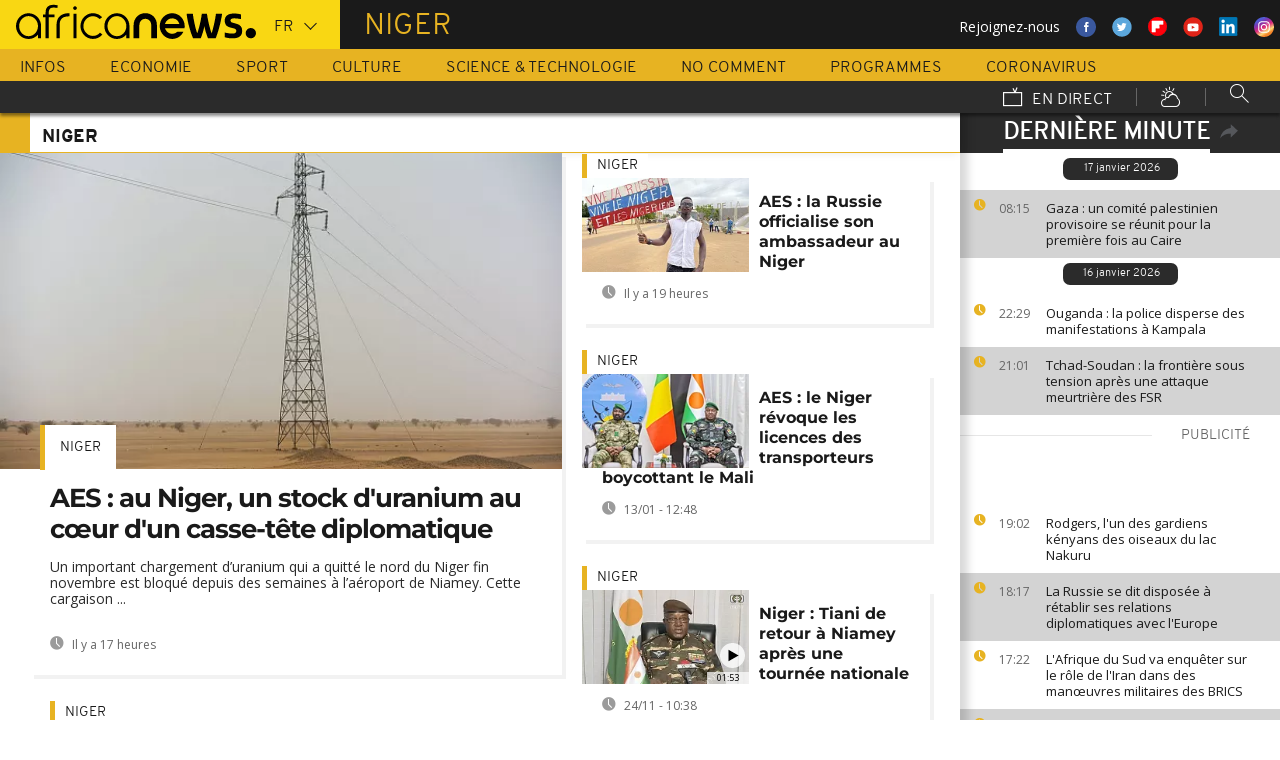

--- FILE ---
content_type: text/html; charset=UTF-8
request_url: https://fr.africanews.com/pays/niger/
body_size: 29718
content:
<!DOCTYPE html>
<html lang="fr">
<head>

<meta charset="UTF-8"/>
<title>Plus d'infos sur niger | Africanews</title>
<meta http-equiv="x-ua-compatible" content="ie=edge">

<link rel="alternate" href="/tag/niger/" hreflang="fr"/>
<link rel="alternate" href="http://www.africanews.com/tag/niger/" hreflang="en"/>
<link rel="alternate" href="http://www.africanews.com/tag/niger/ " hreflang="x-default"/>

<meta name="robots" content="index, follow" />
<meta name="author" content="AfricaNews" />
<meta name="copyright" content="AfricaNews" />
<meta name="description" content="Retrouvez toutes les actus sur le th&egrave;me qui vous int&eacute;resse, l'ensemble des informations
                    concernant les derni&egrave;res affaires
                " />
<meta http-equiv="Content-Type" content="text/html; charset=utf-8" />
<meta charset="UTF-8" />
<meta property="og:title" content="Plus d'infos sur niger | Africanews" />
<meta property="twitter:title" content="Plus d'infos sur niger | Africanews" />
<meta property="og:description" content="Retrouvez toutes les actus sur le th&egrave;me qui vous int&eacute;resse, l'ensemble des informations
                    concernant les derni&egrave;res affaires
                " />
<meta property="twitter:description" content="Retrouvez toutes les actus sur le th&egrave;me qui vous int&eacute;resse, l'ensemble des informations
                    concernant les derni&egrave;res affaires
                " />

<link rel="publisher" href=""/>

<link rel="preconnect" href="https://sdk.privacy-center.org">
<link rel="dns-prefetch" href="https://fonts.googleapis.com" />
<link rel="shortcut icon" type="image/png" href=""/>
<link rel="apple-touch-icon" sizes="57x57" href="/apple-touch-icon-57x57.png?v=3">
<link rel="apple-touch-icon" sizes="60x60" href="/apple-touch-icon-60x60.png?v=3">
<link rel="apple-touch-icon" sizes="72x72" href="/apple-touch-icon-72x72.png?v=3">
<link rel="apple-touch-icon" sizes="76x76" href="/apple-touch-icon-76x76.png?v=3">
<link rel="apple-touch-icon" sizes="114x114" href="/apple-touch-icon-114x114.png?v=3">
<link rel="apple-touch-icon" sizes="120x120" href="/apple-touch-icon-120x120.png?v=3">
<link rel="apple-touch-icon" sizes="144x144" href="/apple-touch-icon-144x144.png?v=3">
<link rel="apple-touch-icon" sizes="152x152" href="/apple-touch-icon-152x152.png?v=3">
<link rel="apple-touch-icon" sizes="180x180" href="/apple-touch-icon-180x180.png?v=3">
<link rel="apple-touch-icon-precomposed" sizes="180x180" href="/apple-touch-icon-precomposed.png?v=3">
<link rel="icon" type="image/png" href="/favicon-32x32.png?v=3" sizes="32x32">
<link rel="icon" type="image/png" href="/android-chrome-192x192.png?v=3" sizes="192x192">
<link rel="icon" type="image/png" href="/favicon-96x96.png?v=3" sizes="96x96">
<link rel="icon" type="image/png" href="/favicon-16x16.png?v=3" sizes="16x16">
<link rel="manifest" href="/manifest.json?v=3">
<link rel="mask-icon" href="/safari-pinned-tab.svg?v=3" color="#5bbad5">

<meta name="apple-itunes-app" content="app-id=1192755969"/> <meta name="google-play-app" content="app-id=com.africanews.android"> <meta name="msapplication-TileColor" content="#f9d713">
<meta name="msapplication-TileImage" content="/mstile-144x144.png?v=2">
<meta name="theme-color" content="#ffffff">
<meta http-equiv="content-language" content="fr" />
<meta name="viewport" content="width=device-width, initial-scale=1">

<script type="text/javascript">window.gdprAppliesGlobally=true;(function(){function a(e){if(!window.frames[e]){if(document.body&&document.body.firstChild){var t=document.body;var n=document.createElement("iframe");n.style.display="none";n.name=e;n.title=e;t.insertBefore(n,t.firstChild)}
    else{setTimeout(function(){a(e)},5)}}}function e(n,r,o,c,s){function e(e,t,n,a){if(typeof n!=="function"){return}if(!window[r]){window[r]=[]}var i=false;if(s){i=s(e,t,n)}if(!i){window[r].push({command:e,parameter:t,callback:n,version:a})}}e.stub=true;function t(a){if(!window[n]||window[n].stub!==true){return}if(!a.data){return}
      var i=typeof a.data==="string";var e;try{e=i?JSON.parse(a.data):a.data}catch(t){return}if(e[o]){var r=e[o];window[n](r.command,r.parameter,function(e,t){var n={};n[c]={returnValue:e,success:t,callId:r.callId};a.source.postMessage(i?JSON.stringify(n):n,"*")},r.version)}}
      if(typeof window[n]!=="function"){window[n]=e;if(window.addEventListener){window.addEventListener("message",t,false)}else{window.attachEvent("onmessage",t)}}}e("__tcfapi","__tcfapiBuffer","__tcfapiCall","__tcfapiReturn");a("__tcfapiLocator");(function(e){
      var t=document.createElement("script");t.id="spcloader";t.type="text/javascript";t.async=true;t.src="https://sdk.privacy-center.org/"+e+"/loader.js?target="+document.location.hostname;t.charset="utf-8";var n=document.getElementsByTagName("script")[0];n.parentNode.insertBefore(t,n)})("b32da769-c008-4f3b-a042-7a73c6bfb07d")})();</script>





<style>
        
</style>

    <link rel="stylesheet" type="text/css" href="/css/lightslider.min.css"/>
    <link rel="stylesheet" type="text/css" href="/css/lightgallery.min.css"/>
    <link rel="stylesheet" type="text/css" href="/css/main.css" />
<link rel="stylesheet" type="text/css" data-href="/css/perfect-scrollbar.min.css" media="onlyX"/>
<link rel='stylesheet' type='text/css' data-href='https://fonts.googleapis.com/css?family=Open+Sans' media="onlyX"/>


<script>var _sf_startpt=(new Date()).getTime()</script>
<!--[if lte IE 9]><script src="/js/ielt9polyfills.js"></script><![endif]-->
<!--script src="http://code.jquery.com/jquery-2.2.0.min.js"></script-->
<script src="https://code.jquery.com/jquery-3.0.0-beta1.min.js"></script>
<script>window.jQuery || document.write('<script src="/js/jquery-3.0.0-beta1.min.js">\x3C/script>')</script>
<script src="https://code.jquery.com/jquery-migrate-1.4.0.min.js"></script>
<script src="/js/load-css.js"></script>
<script src="/js/headScripts.js"></script>
<script src="/js/global_header.js"></script>
<script>
        
            try {
            var dfpData = '{"adUnit":"country","keyValues":{"page":"country","lng":"fr","country":"niger"},"level1":"africanews-new","IASPubId":false,"mpuLimit":5,"useGrapeshot":true,"useLazyLoading":true,"lazyLoadingOffset":300}';
        } catch (e) {
            if (console) {
                console.error("dfp definition failure");
            }
        }
    
    </script>
</head>

<body class="theme news tag">
<a href="#start-of-content" tabindex="1" class="skip accessibility-aid">Passer au contenu principal</a>


<div id="adzone-leaderboard-wallpaper" class="advertising js-adzone"></div>


<div class="site-heading__container">
    <div class="notSticky">
        <div class="layout-mode-switcher__container">
            <i class="layout-mode-switcher__close jsCloseModeSwitcher icon icon_26-close"></i>

            <div class="layout-mode-switcher__text">
                <h2>Bienvenue sur Africanews</h2>

                <p>Merci de choisir votre version</p>
            </div>
            <!--
            <ul class="layout-mode-switcher">
                <li data-mode="basic">
                    <span class="layout-mode-switcher__icon">
                        <i class="icon icon-mob icon_08-mobile-settings-basic"></i>
                        <i class="icon icon-desk icon_02-desktop-settings-basic"></i>
                    </span>
                    <span class="layout-mode-switcher__label layout-mode-switcher__label--lite">
                        Allégée
                    </span>
                </li>
                <li data-mode="standard">
                    <span class="layout-mode-switcher__icon">
                        <i class="icon icon-mob icon_09-mobile-settings-standard"></i>
                        <i class="icon icon-desk icon_03-desktop-settings-standard"></i>
                    </span>
                    <span class="layout-mode-switcher__label layout-mode-switcher__label--standard">
                        Standard
                    </span>
                </li>
                <li data-mode="advanced">
                    <span class="layout-mode-switcher__icon">
                        <i class="icon icon-mob icon_10-mobile-setting-advanced"></i>
                        <i class="icon icon-desk icon_04-desktop-settings-advanced"></i>
                    </span>
                    <span class="layout-mode-switcher__label layout-mode-switcher__label--advanced">
                        Avancée
                    </span>
                </li>
            </ul>
            -->
        </div>

        <header class="layout site-header" role="banner">

            <div class="layout__item u-4-of-4-lap-and-up site-header__content">
                <div class="container">
                                        <div class="logo-container">

                        <!-- Logo area -->
                                                <div class="nav-button">
                            <span class="nav-button__lines"></span>
                        </div>

                        <a href="/" title="Africanews" class="logo__link">
                            <svg id="Layer_1" class="logo__svg" xmlns="http://www.w3.org/2000/svg" viewBox="0 0 240 40" width="240" height="40">&quot;&gt;<style>.st0{opacity:0.8;fill:url(#SVGID_1_);} .st1{opacity:0.55;fill:url(#SVGID_2_);} .st2{opacity:0.55;fill:url(#SVGID_3_);} .st3{opacity:0.55;fill:url(#SVGID_4_);} .st4{opacity:0.55;fill:url(#SVGID_5_);} .st5{opacity:0.5;fill:url(#SVGID_6_);} .st6{opacity:0.55;fill:url(#SVGID_7_);} .st7{fill:#EC008C;} .st8{fill:url(#SVGID_8_);}</style><g transform="translate(-104.617 -111.28) scale(.23557)"><path d="M925.8 570.5c0-30.2-23.9-54.7-53.3-54.7-29.5 0-53.3 24.5-53.3 54.7 0 30.2 23.9 54.7 53.3 54.7 15.9 0 30.3-7.2 40-18.6v15.5h13.3v-49.8-1.8zm-53.3 42.8c-22.1 0-40-19.2-40-42.7 0-23.6 18-42.7 40-42.7 22.1 0 40 19.2 40 42.7.1 23.5-17.9 42.7-40 42.7zM618.6 482.1c-.1 0-.1 0-.2-.1-3.7-1-8.1-1.9-16.6-1.9-8.5 0-21.3 2.5-27.7 13.2-3.1 5.2-4.3 12.2-4.3 20.9v6.5H559v11.7h10.8v89.7h13.5l-.1-89.7h24.3v-11.7h-24.2v-6.2c0-9.5 1.7-15.3 6.2-18.8 3.3-2.7 8.7-3.9 14.5-3.9 4 0 8.1.5 11.2 1 0 0 .2 0 .5.1.2 0 .5.1.7.1h.2c1.2.2 2.8.5 2.9.5l2-10.6c-.1 0-1.5-.4-2.9-.8zM1018 622.2v-55c0-4.3-.4-8.2-1.8-11.8-1.3-3.3-3.1-6.2-5.4-8.6-2.2-2.3-4.9-4.1-7.9-5.4-3.1-1.3-6.3-1.9-9.7-1.9-3.4 0-6.7.7-9.8 1.9-3 1.3-5.7 3.1-7.9 5.4-2.3 2.4-4.2 5.3-5.5 8.6-1.4 3.6-2.3 7.5-2.3 11.7v55h-24.3V566c0-7.2 1.5-14.1 4-20.4 2.5-6.1 6.1-11.5 10.6-16.1 4.5-4.5 9.9-8 15.9-10.4 6-2.4 12.5-3.6 19.2-3.6 6.8 0 13.2 1.2 19.2 3.6 6 2.4 11.4 5.9 15.8 10.4 4.6 4.6 8.1 10 10.6 16.1 2.5 6.3 3.5 13.2 3.5 20.4v56H1018zm89.2 2.8c-29.2 0-53-24.5-53-54.6s23.8-54.7 53-54.7 53 24.5 53 54.7c0 2.8-.2 5.6-.6 8.3l-.1.8h-82.8l.4 1.1c4.3 13.4 16.4 22.4 30.2 22.4 7.5 0 14.5-2.6 20.3-7.6 0 0 1.5-1.3 1.7-1.5h25.8l-.7 1.4c-9.3 18.3-27.3 29.7-47.2 29.7zm0-87.4c-13.7 0-25.9 9-30.2 22.4l-.4 1.1h61l-.4-1.1c-4.2-13.4-16.3-22.4-30-22.4zm61.2-19.2v-.6h26.3c3.2 25.2 11.5 65.1 18.6 83.1 7.6-18 16.4-58 19.6-83.1h21.8c3.4 25.2 12 63.4 19.7 83.1 7.1-19.7 15.2-58 18.6-83.1h26.1v.6c-6 39.3-17.5 79.7-27.3 103.8h-32.7c-5.5-13.1-12-33.3-15.4-51.3-3.2 18-10.3 39.3-15.2 51.3h-32.7c-11.4-26.3-23.9-70.4-27.4-103.8zm161.6 99.2v-19.9h1.1c5.9 1.8 18.7 4.3 27.9 4.3h5.4c8.5 0 15-2.6 15-11.3 0-6.5-5.6-9.1-11.8-10.7l-16.1-4.3c-11.8-3-21.4-11.3-21.4-29 0-20.9 17.2-29.6 38.1-29.6h5.4c6.5 0 19.4 1.7 25.3 3.9v19.8h-1.1c-5.4-1.5-18.3-3.2-24.2-3.2h-4.8c-7.6 0-14 1.5-14 9.1 0 5.9 4.4 8.2 9.8 9.6l16.1 4.4c15.5 4.1 23.6 13.3 23.6 30 0 23.1-16.6 31.8-39.7 31.8h-5.4c-8.3-.1-21.8-2.3-29.2-4.9z"/><circle cx="1440.9" cy="600.4" r="22"/><path class="st0" d="M993.2 539.5c3.4 0 6.7.6 9.7 1.9 3 1.2 5.6 3.1 7.9 5.4 2.3 2.4 4.2 5.3 5.4 8.6 1.4 3.5 1.8 7.5 1.8 11.8v55l3.3-3.3v-51.7c0-5.2-.6-9.3-2-13-1.4-3.7-3.5-7-6.1-9.7-2.6-2.7-5.6-4.7-9-6.1-3.5-1.4-7.2-2.2-11-2.2h-.2v3.3h.2z" fill="url(#SVGID_1_)" opacity=".8"/><path class="st1" d="M973.9 519.3c-6 2.4-11.3 5.9-15.9 10.4-4.6 4.6-8.2 10-10.6 16.1-2.5 6.3-4 13.1-4 20.4v56.1l3.3-3.3v-52.7c0-6.5 1.3-12.9 3.8-19.1 2.3-5.7 5.6-10.7 9.9-15 4.2-4.2 9.2-7.4 14.8-9.7 5.6-2.2 11.6-3.4 17.8-3.4v-3.3c-6.7-.1-13.1 1.1-19.1 3.5z" fill="url(#SVGID_2_)" opacity=".6"/><path class="st2" d="M1213.2 609.7l.1-8.8c-7.1-18-15.4-58-18.6-83.1l-2.9 3.3c3.5 25.9 11.5 63.6 18.4 81l3 7.6z" fill="url(#SVGID_3_)" opacity=".6"/><path class="st3" d="M1274.5 610.3l-.1-9.4c-7.7-19.7-16.4-58-19.7-83.1l-2.9 3.3c3.5 24.1 11.6 60.8 19.5 81l3.2 8.2z" fill="url(#SVGID_4_)" opacity=".6"/><path class="st4" d="M1319.2 517.8l-3.8 3.3c-6.5 40.5-17.6 77.3-25.7 97.7l2.3 3.3c9.8-24.1 21.3-64.5 27.3-103.7v-.6z" fill="url(#SVGID_5_)" opacity=".6"/><path d="M702.4 494.1c0 4.3-3.5 7.8-7.8 7.8s-7.8-3.5-7.8-7.8 3.5-7.8 7.8-7.8c4.3.1 7.8 3.6 7.8 7.8zM688.4 517.7h12.2v104.4h-12.2z"/><path class="st5" fill="url(#SVGID_6_)" opacity=".5" d="M691.5 622.1l.2.2v-.2z"/><path class="st6" fill="url(#SVGID_7_)" opacity=".6" d="M688.4 619.1v3h3.1z"/><path d="M616.5 622.2V562c0-4.5.5-8.9 1.6-13 1.4-5.8 3.8-10.9 7.1-15.3 4.1-5.5 9.5-9.7 16.1-12.7 7.7-3.5 17.1-5.2 28-5.2h2.1v13.1h-2c-7.9 0-14.7 1-20.3 3.1-4.9 1.8-8.9 4.4-11.9 7.8-2.6 2.9-4.6 6.5-5.8 10.6-1.1 3.5-1.6 7.4-1.6 11.7v60.2h-13.3z"/><path class="st7" fill="#ec008c" d="M689.2 622l.3.3v-.3z"/><path d="M800.8 598.4c-7.6 8.6-18.5 13.7-29.9 13.7-8.9 0-17.3-3.1-24.1-8.3-10-7.4-16.6-19.4-16.6-33 0-3.6.5-7.1 1.3-10.4 4.4-18.5 20.6-31.9 39.3-31.9 11.1 0 21.2 4.6 28.6 12.2l10.2-7.9c-9.7-10.6-23.4-17.2-38.8-17.2-29.2 0-53 24.5-53 54.7 0 30.1 23.8 54.7 53 54.7 15.6 0 30-7 40-18.8l-10-7.8zM550.7 570.5c0-30.2-23.9-54.7-53.3-54.7-29.5 0-53.3 24.5-53.3 54.7 0 30.2 23.9 54.7 53.3 54.7 15.9 0 30.3-7.2 40-18.6v15.5h13.3v-49.8-1.8zm-53.3 42.8c-22.1 0-40-19.2-40-42.7 0-23.6 18-42.7 40-42.7 22.1 0 40 19.2 40 42.7 0 23.5-17.9 42.7-40 42.7z"/></g></svg>


                        </a>


                        <div class="connection-speed" id="connection-speed">
                            <a href="/live/" title="Africanews" class="live__link">
                                <svg version="1.1" id="Layer_1" xmlns="http://www.w3.org/2000/svg"
                                     xmlns:xlink="http://www.w3.org/1999/xlink" x="0px" y="0px"
                                     width="30px" height="30px" viewBox="0 0 500 500"
                                     enable-background="new 0 0 500 500"
                                     xml:space="preserve">
                                <g>
                                    <path d="M499.867,500.086h-498V129.86h498V500.086z M31.867,470.086h438V159.86h-438V470.086z"/>
                                </g>
                                    <g>
                                        <polygon
                                                points="301.461,150.65 248.158,40.211 275.176,27.171 313.637,106.858 352.717,8.488 380.598,19.564 328.91,149.668 	"/>
                                    </g>
                            </svg>
                            </a>
                        </div>


                        <!-- Logo area /-->
                        <div class="custom-select language-select--header">
                            <select name="" class="language-select">
                                                                <option value="en"             data-hostname="http://www.africanews.com/tag/niger/">En</option>
    <option value="fr" selected="selected"            data-hostname="/tag/niger/">Fr</option>
</select>
                        </div>
                    </div>


                                            <div class="section-title theme--news">
                            <h1>niger</h1>
                        </div>
                    
                                        <div class="social-container float--right">
                        <ul class="menu">
                            <li>Rejoignez-nous</li>
                            <li>
                                <a href="https://www.facebook.com/africanews.fr/" target="_blank" rel="nofollow">
                                    <svg xmlns="http://www.w3.org/2000/svg" width="32" height="32" viewBox="0 0 32 32"><path fill="#3a589e" d="M32.007 16c0 8.837-7.165 16-16.003 16S0 24.837 0 16 7.167 0 16.005 0s16.003 7.163 16.003 16z"/><path fill="#fff" d="M17.673 23.98h-3.02v-8.065h-2.02V13.13h2.02l-.01-1.635c0-2.27.617-3.65 3.292-3.65h2.224v2.78h-1.394c-1.04 0-1.09.393-1.09 1.113l-.004 1.392h2.504l-.295 2.778-2.202.006-.005 8.064z"/></svg>
                                </a>
                            </li>
                            <li>
                                <a href="https://twitter.com/africanewsfr" target="_blank" rel="nofollow">
                                    <svg xmlns="http://www.w3.org/2000/svg" width="33" height="32" viewBox="0 0 33 32"><path fill="#5ca7dc" d="M32.438 16c0 8.837-7.165 16-16.003 16S.432 24.837.432 16 7.597 0 16.435 0s16.003 7.163 16.003 16z"/><path fill="#fff" d="M24.15 11.068c-.59.26-1.233.44-1.904.522.687-.41 1.21-1.06 1.46-1.83-.64.375-1.347.652-2.105.8-.6-.642-1.46-1.048-2.418-1.048-1.83 0-3.306 1.488-3.306 3.316 0 .256.03.51.084.75-2.75-.137-5.19-1.455-6.823-3.457-.287.488-.452 1.06-.452 1.665 0 1.148.586 2.158 1.475 2.758-.54-.02-1.05-.168-1.496-.415v.04c0 1.6 1.137 2.94 2.656 3.247-.284.076-.573.115-.874.115-.214 0-.42-.023-.625-.058.422 1.314 1.645 2.27 3.096 2.297-1.13.886-2.564 1.417-4.114 1.417-.267 0-.532-.015-.79-.048 1.467.937 3.205 1.486 5.077 1.486 6.09 0 9.418-5.044 9.418-9.42 0-.14-.002-.283-.01-.427.65-.466 1.21-1.052 1.653-1.712z"/></svg>
                                </a>
                            </li>
                            <li>
                                <a href="https://flipboard.com/@AfricanewsFr" target="_blank" rel="nofollow">
                                    <img src="/images/flipboard_round_colored.png" />
                                </a>
                            </li>
                            <li>
                                <a href="https://www.youtube.com/c/africanewsfr" target="_blank" rel="nofollow">
                                    <svg xmlns="http://www.w3.org/2000/svg" width="33" height="32" viewBox="0 0 33 32"><path fill="#e02418" d="M32.68 16c0 8.837-7.166 16-16.004 16S.673 24.837.673 16 7.838 0 16.676 0 32.68 7.163 32.68 16z"/><path fill="#fefefe" d="M19.57 16.53l-4.93-2.573v5.128l4.93-2.556zm-2.396 6.62h-1.02c-.023-.004-.046-.01-.07-.012-.422-.007-.845-.01-1.268-.02-.57-.01-1.138-.017-1.707-.036-.835-.027-1.67-.05-2.5-.102-.412-.026-.826-.085-1.227-.18-.632-.148-1.127-.503-1.418-1.102-.222-.457-.354-.942-.41-1.445-.094-.814-.157-1.63-.164-2.45-.006-.794-.013-1.588.008-2.38.016-.62.075-1.237.117-1.855.033-.492.13-.972.285-1.44.224-.677.65-1.163 1.308-1.44.354-.15.73-.196 1.108-.216.89-.048 1.78-.088 2.67-.124.51-.02 1.024-.028 1.536-.037.53-.008 1.06-.018 1.59-.016.91.003 1.82.014 2.728.026.506.007 1.013.018 1.52.036.755.027 1.51.056 2.267.097.326.018.656.044.975.108.656.132 1.18.475 1.516 1.065.252.442.397.93.45 1.43.082.762.15 1.526.175 2.29.03.884.023 1.77.003 2.656-.015.64-.075 1.28-.12 1.918-.033.474-.13.936-.28 1.388-.273.815-.818 1.343-1.65 1.543-.356.084-.73.11-1.098.13-.82.048-1.642.084-2.464.11-.783.024-1.567.03-2.35.044-.17.003-.34.01-.51.017z"/></svg>
                                </a>
                            </li>
                            <li>
                                <a href="https://www.linkedin.com/company/africanews?trk=biz-companies-cym" target="_blank" rel="nofollow">
                                    <img src="/images/linkedIn.png" />
                                </a>
                            </li>
                            <li>
                                <a href="https://www.instagram.com/africanews_fr" target="_blank" rel="nofollow">
                                    <svg id="Calque_1" data-name="Calque 1" xmlns="http://www.w3.org/2000/svg" xmlns:xlink="http://www.w3.org/1999/xlink" viewBox="0 0 8191.83 8191.82"><defs><linearGradient id="Dégradé_sans_nom" x1="-85237.41" y1="-25850.15" x2="-252265.99" y2="-308909.15" gradientTransform="translate(7426.71 7368.59) scale(0.02)" gradientUnits="userSpaceOnUse"><stop offset="0" stop-color="#f58529"/><stop offset="0.17" stop-color="#feda77"/><stop offset="0.48" stop-color="#dd2a7b"/><stop offset="0.78" stop-color="#8134af"/><stop offset="1" stop-color="#515bd4"/></linearGradient></defs><g id="Calque_2" data-name="Calque 2"><path d="M7247.6,4138.87C7220,5855,5803.72,7246.63,4087.35,7246.63c-1724.22,0-3132.69-1520.53-3132.69-3139.07,0-1844.68,1487.73-3162.35,3142.51-3162.35C5813.54,945.21,7276,2373.46,7247.6,4138.87Z" transform="translate(0 -0.01)" style="fill:#fff;fill-rule:evenodd"/></g><path d="M4095.92,0c2262.13,0,4095.91,1833.8,4095.91,4095.91S6358,8191.83,4095.92,8191.83,0,6358,0,4095.92,1833.8,0,4095.92,0Zm-998.8,1753.72h1997.7c750.19,0,1363.67,605.88,1363.67,1346.05V5092.09c0,740.33-613.48,1346-1363.64,1346H3097.12c-750.18,0-1363.74-605.69-1363.74-1346V3099.75C1733.38,2359.61,2346.94,1753.73,3097.12,1753.73Zm986.1,1077.46c729,0,1320.54,591.58,1320.54,1320.57S4812.2,5472.32,4083.22,5472.32c-729.2,0-1320.66-591.49-1320.66-1320.56S3354,2831.19,4083.22,2831.19Zm0,446c482.73,0,874.54,391.71,874.54,874.52S4566,5026.37,4083.22,5026.37s-874.64-391.8-874.64-874.61,391.73-874.52,874.64-874.52ZM5360.8,2648.15c118.43,0,214.45,96,214.45,214.33s-96,214.44-214.45,214.44-214.32-96-214.32-214.44,96-214.33,214.32-214.33ZM3260.38,2136.37H4931.73c627.59,0,1140.85,510.73,1140.85,1134.85V4951c0,624.1-513.26,1134.75-1140.85,1134.75H3260.38c-627.58,0-1141-510.63-1141-1134.76V3271.19C2119.44,2647.1,2632.8,2136.37,3260.38,2136.37Z" transform="translate(0 -0.01)" style="fill-rule:evenodd;fill:url(#Dégradé_sans_nom)"/></svg>                                </a>
                            </li>
                        </ul>
                    </div>
                </div>

                <div class="layout__item u-5-of-5-lap-and-up navigation__wrapper">
                    
<nav role="navigation" class="container navigation">
    <ul class="list-inline">
                                                                                <li class="navigation__item">
                        <a tabindex="2" href="/infos/"
               title="Infos">
                Infos
            </a>
            </li>
                                                                        <li class="navigation__item">
                        <a tabindex="2" href="/economie/"
               title="Economie">
                Economie
            </a>
            </li>
                                                                        <li class="navigation__item">
                        <a tabindex="2" href="/sport/"
               title="Sport">
                Sport
            </a>
            </li>
                                                                        <li class="navigation__item">
                        <a tabindex="2" href="/culture/"
               title="Culture">
                Culture
            </a>
            </li>
                                                                        <li class="navigation__item">
                        <a tabindex="2" href="/science-technologie/"
               title="Science &amp; Technologie">
                Science &amp; Technologie
            </a>
            </li>
        
                                    <li class="navigation__item">
                        <a tabindex="2" href="/no-comment/"
               title="No Comment">
                No Comment
            </a>
            </li>
                        <li class="navigation__item">
                        <a tabindex="2" href="/programmes/"
               title="Programmes">
                Programmes
            </a>
        </li>
        <li class="navigation__item">
            <a tabindex="2" href="/tag/coronavirus/"
               title="Coronavirus">
                Coronavirus
            </a>
        </li>
    </ul>

    <ul class="list-inline navigation__sub-menu">
        <li class="navigation__item">
            <a href="/live/" class="navigation-live ">
                <i class="live-icon icon icon_23-watch-live"></i>
                En direct
            </a>
        </li>
        <li class="navigation__item navigation__item-weather">
            <a href="/weather/" class="navigation-weather">
                <!-- Météo -->
                <i class="weather-icon icon icon_22-weather"></i>
            </a>
        </li>
        <li class="navigation__item navigation__item-search">
            <div class="search-form type-ahead-group">
                <input id="searchForm" type="text" name="q" class="search-form__query"
                       autocomplete="off" placeholder="Rechercher ...">
                <i class="search-form__icon icon icon_20-search"></i>
            </div>
        </li>
    </ul>
</nav>                </div>
            </div>
                    
<div class="layout weather-banner u-ml0 sticky-bar" id="weather-banner" >
    <div id="weather-banner-content">
    
    <div class="sk-three-bounce preloader--std ">
        <div class="sk-child sk-bounce1"></div>
        <div class="sk-child sk-bounce2"></div>
        <div class="sk-child sk-bounce3"></div>
    </div>
        </div>

    <div class="sticky-bar__header">
        <h5><a class="u-p0 u-m0" href="/weather/">météo</a></h5>
        <button class="sticky-bar__close-button">Fermer</button>
        <div class="sticky-bar__close-arrow">
            <a href="#" class="btn-arrow btn-arrow--prev">
                <div></div>
            </a>
        </div>
    </div>
</div>

            </header>
    </div>
</div>
<div class="mobile-menu">

    <div class="mobile-menu__search-form">
        <form class="search-form">
            <input id="searchMobile" type="text" name="q" class="search-form__query" placeholder="Search ...">
            <i class="icon icon_20-search search-form__icon"></i>
        </form>
    </div>


    <div class="panel-watchLive watch-live">
    <h3 class="watch-live__header u-m0">
        <i class="icon icon_23-watch-live"></i>
        Regarder en direct
    </h3>
    <div class="watch-live__content">
        <div class="watch-live__player" id="livePlayerMobile">
        </div>
    </div>
</div>

            
    <ul class="mobile-menu__main-nav list-bare  mobile-menu__vertical">
                            <li class="navigation__item theme--news ">
                <a href="/infos/"
                   title="News">Infos</a>
            </li>
                    <li class="navigation__item theme--business ">
                <a href="/economie/"
                   title="Business">Economie</a>
            </li>
                    <li class="navigation__item theme--sport ">
                <a href="/sport/"
                   title="Sport">Sport</a>
            </li>
                    <li class="navigation__item theme--culture ">
                <a href="/culture/"
                   title="Culture">Culture</a>
            </li>
                    <li class="navigation__item theme--science_technology ">
                <a href="/science-technologie/"
                   title="Science &amp; Technology">Science &amp; Technologie</a>
            </li>
                            <li class="navigation__item theme--no-comment">
                <a href="/no-comment/"
                   title="No Comment">No Comment</a>
            </li>
                <li class="navigation__item theme--programs  ">
            <a href="/programmes" title="Programmes">Programmes</a>
        </li>
        <li class="navigation__item theme--news">
            <a tabindex="2" href="/tag/coronavirus/"
               title="Coronavirus">
                Coronavirus
            </a>
        </li>
        <li class="navigation__item theme--weather  ">
            <a href="/weather" title="Météo">Météo</a>
        </li>
        <li class="navigation__item weather-mobile-banner"></li>
    </ul>
</div>

<div class="container breaking-news-banner breaking-news-banner--hidden" id="breaking-news-banner">
    <div class="container">
                    <article class="breaking-news__article"></article>
                <div class="sticky-bar__header">
            <h5>
                Urgent
                Infos
            </h5>
            <button class="breaking-news__close-button sticky-bar__close-button">Fermer</button>
            <div class="breaking-news__close-arrow sticky-bar__close-arrow">
                <a href="#" class="btn-arrow btn-arrow--prev">
                    <div></div>
                </a>
            </div>
        </div>
    </div>
</div>

            <div class='sub-navigation sub-navigation--mobile' id='mobile-sub-navigation'>
    <div class='sub-navigation__wrapper'>
        <h2 class='sub-navigation__title'><a href='#home' class='tab-switcher' data-tab='home'> niger </a></h2>
        <ul class='sub-navigation__list list-inline'>
                        <li class='sub-navigation__item'><a href='#just-in' class='tab-switcher' data-tab='just-in'>Dernière minute</a></li>
                    </ul>
    </div>
</div>

    


<a href="#" id="dfp-wallpaper-wrapper" class="u-hide-for-all"></a>
<div class="layout clearfix container main-wrapper" id="enw-main-content">
            <aside id="sidebar" class="sidebar" role="complementary">
                    <section class="sidebar-section just-in">
                <header class="sidebar-section__heading just-in__main-title">
                    <h2 class="just-in__main-title-text active">Dernière minute</h2>
                    <img class="just-in-share" src="/images/share.svg" id="enw-timeline-img-share" alt="share_on_your_website" title="share_on_your_website">
                    <img src="/images/cross.svg" width="13" class="enw-timeline-img">


                    <div id="enw-timeline-embed-code" class="embed-code small-12">
                        <div class="copy-paste"><p>Copiez/collez le script ci-dessous</p></div>
                        <div>
                            <input class="input-iframe" type="text" value="<iframe src=&quot;http://fr.africanews.com/embed/timeline/&quot; scrolling=&quot;no&quot; frameborder=&quot;0&quot; style=&quot;min-height:500px; width:100%; height:100%;&quot;></iframe>">
                        </div>
                        <div class="row small-12">
                            <p class="text-right">
                                <a class="other-widgets" href="/page/widgets/">
                                    AUTRES WIDGETS
                                    <object type="image/svg+xml" data="/images/arrow.svg" width="13" class="enw-timeline-img-euronews">
                                    </object>
                                </a></p>
                        </div>
                    </div>

                </header>
                <div class="sidebar-section__content just-in__section-content">
                    <div class="jsJustIn">
        <div>
                
                                                

                                        <h3 class="just-in__today">17 janvier 2026</h3>
                            
                                            <article class="just-in__article jsJustInArticle theme--news  theme--color-article-odd "
                        role="article" data-created="1768634100"
                        data-id="2862847">
                    <div class="just-in__time">
                        <time datetime="08:15">
                            <i class="just-in__icon icon icon-clock icon_18-clock"></i>
                            08:15
                        </time>
                    </div>
                    <div class="just-in__content">
                        <h3 class="just-in__title">
                                                        <a  href="/2026/01/17/gaza-un-comite-palestinien-provisoire-se-reunit-pour-la-premiere-fois-au-caire/"
                               title="Gaza : un comité palestinien provisoire se réunit pour la première fois au Caire"
                               class="">                                                                    Gaza : un comité palestinien provisoire se réunit pour la première fois au Caire
                                                                </a>                        </h3>
                    </div>
                </article>
                        
                            
                                                

                            
        
                                                

                                                            <h3 class="just-in__today">16 janvier 2026</h3>
                                                
                                            <article class="just-in__article jsJustInArticle theme--news   "
                        role="article" data-created="1768598982"
                        data-id="2862843">
                    <div class="just-in__time">
                        <time datetime="22:29">
                            <i class="just-in__icon icon icon-clock icon_18-clock"></i>
                            22:29
                        </time>
                    </div>
                    <div class="just-in__content">
                        <h3 class="just-in__title">
                                                        <a  href="/2026/01/16/ouganda-la-police-disperse-des-manifestations-a-kampala/"
                               title="Ouganda : la police disperse des manifestations à Kampala"
                               class="">                                                                    Ouganda : la police disperse des manifestations à Kampala
                                                                </a>                        </h3>
                    </div>
                </article>
                        
                            
                                                

                            
        
                                                

                                                    
                                            <article class="just-in__article jsJustInArticle theme--news  theme--color-article-odd "
                        role="article" data-created="1768593676"
                        data-id="2862827">
                    <div class="just-in__time">
                        <time datetime="21:01">
                            <i class="just-in__icon icon icon-clock icon_18-clock"></i>
                            21:01
                        </time>
                    </div>
                    <div class="just-in__content">
                        <h3 class="just-in__title">
                                                        <a  href="/2026/01/16/tchad-soudan-la-frontiere-sous-tension-apres-une-attaque-meurtriere-des-fsr/"
                               title="Tchad-Soudan : la frontière sous tension après une attaque meurtrière des FSR"
                               class="">                                                                    Tchad-Soudan : la frontière sous tension après une attaque meurtrière des FSR
                                                                </a>                        </h3>
                    </div>
                </article>
                        
                            
                                                                        
                                

                                    <h3 class="right-legend right-legend--just-in">Publicité</h3>
                    <article class="just-in__article">
                        <div class="enw-MPU jsMPU  u-mbottom5">
    <div id="adzone-halfpage_1" class="enw-MPU__img advertising js-adzone"></div>
</div>
                    </article>

                                                
        
                                                

                                                    
                                            <article class="just-in__article jsJustInArticle theme--news   "
                        role="article" data-created="1768586551"
                        data-id="2862789">
                    <div class="just-in__time">
                        <time datetime="19:02">
                            <i class="just-in__icon icon icon-clock icon_18-clock"></i>
                            19:02
                        </time>
                    </div>
                    <div class="just-in__content">
                        <h3 class="just-in__title">
                                                        <a  href="/2026/01/16/rodgers-lun-des-gardiens-kenyans-des-oiseaux-du-lac-nakuru/"
                               title="Rodgers, l&#039;un des gardiens kényans des oiseaux du lac Nakuru"
                               class="">                                                                    Rodgers, l&#039;un des gardiens kényans des oiseaux du lac Nakuru
                                                                </a>                        </h3>
                    </div>
                </article>
                        
                            
                                                

                            
        
                                                

                                                    
                                            <article class="just-in__article jsJustInArticle theme--news  theme--color-article-odd "
                        role="article" data-created="1768583846"
                        data-id="2862792">
                    <div class="just-in__time">
                        <time datetime="18:17">
                            <i class="just-in__icon icon icon-clock icon_18-clock"></i>
                            18:17
                        </time>
                    </div>
                    <div class="just-in__content">
                        <h3 class="just-in__title">
                                                        <a  href="/2026/01/16/la-russie-se-dit-disposee-a-retablir-ses-relations-diplomatiques-avec-leurope/"
                               title="La Russie se dit disposée à rétablir ses relations diplomatiques avec l&#039;Europe"
                               class="">                                                                    La Russie se dit disposée à rétablir ses relations diplomatiques avec l&#039;Europe
                                                                </a>                        </h3>
                    </div>
                </article>
                        
                            
                                                

                            
        
                                                

                                                    
                                            <article class="just-in__article jsJustInArticle theme--news   "
                        role="article" data-created="1768580549"
                        data-id="2862755">
                    <div class="just-in__time">
                        <time datetime="17:22">
                            <i class="just-in__icon icon icon-clock icon_18-clock"></i>
                            17:22
                        </time>
                    </div>
                    <div class="just-in__content">
                        <h3 class="just-in__title">
                                                        <a  href="/2026/01/16/lafrique-du-sud-va-enqueter-sur-le-role-de-liran-dans-des-manoeuvres-militaires-des-brics/"
                               title="L&#039;Afrique du Sud va enquêter sur le rôle de l&#039;Iran dans des manœuvres militaires des BRICS"
                               class="">                                                                    L&#039;Afrique du Sud va enquêter sur le rôle de l&#039;Iran dans des manœuvres militaires des BRICS
                                                                </a>                        </h3>
                    </div>
                </article>
                        
                            
                                                

                            
        
                                                

                                                    
                                            <article class="just-in__article jsJustInArticle theme--news  theme--color-article-odd "
                        role="article" data-created="1768578486"
                        data-id="2862752">
                    <div class="just-in__time">
                        <time datetime="16:48">
                            <i class="just-in__icon icon icon-clock icon_18-clock"></i>
                            16:48
                        </time>
                    </div>
                    <div class="just-in__content">
                        <h3 class="just-in__title">
                                                        <a  href="/2026/01/16/elections-en-ouganda-le-pays-a-larret-dans-lattente-des-resultats/"
                               title="Élections en Ouganda : le pays à l&#039;arrêt dans l&#039;attente des résultats"
                               class="">                                                                    Élections en Ouganda : le pays à l&#039;arrêt dans l&#039;attente des résultats
                                                                </a>                        </h3>
                    </div>
                </article>
                        
                            
                                                

                            
        
                                                

                                                    
                                            <article class="just-in__article jsJustInArticle theme--news   "
                        role="article" data-created="1768573663"
                        data-id="2862766">
                    <div class="just-in__time">
                        <time datetime="15:27">
                            <i class="just-in__icon icon icon-clock icon_18-clock"></i>
                            15:27
                        </time>
                    </div>
                    <div class="just-in__content">
                        <h3 class="just-in__title">
                                                        <a  href="/2026/01/16/une-frappe-aerienne-israelienne-a-gaza-tue-un-commandant-du-hamas-et-quatre-autres-personn/"
                               title="Gaza : une frappe israélienne tue cinq personnes dont un commandant du Hamas"
                               class="">                                                                    Gaza : une frappe israélienne tue cinq personnes dont un commandant du Hamas
                                                                </a>                        </h3>
                    </div>
                </article>
                        
                            
                                                

                            
        
                                                

                                                    
                                            <article class="just-in__article jsJustInArticle theme--news  theme--color-article-odd "
                        role="article" data-created="1768573037"
                        data-id="2862682">
                    <div class="just-in__time">
                        <time datetime="15:17">
                            <i class="just-in__icon icon icon-clock icon_18-clock"></i>
                            15:17
                        </time>
                    </div>
                    <div class="just-in__content">
                        <h3 class="just-in__title">
                                                        <a  href="/2026/01/16/arret-sur-images-du-16-janvier-2026/"
                               title="Arrêt sur images du 16 janvier 2026"
                               class="">                                                                    Arrêt sur images du 16 janvier 2026
                                                                </a>                        </h3>
                    </div>
                </article>
                        
                            
                                                

                            
        
                                                

                                                    
                                            <article class="just-in__article jsJustInArticle theme--news   "
                        role="article" data-created="1768572015"
                        data-id="2862561">
                    <div class="just-in__time">
                        <time datetime="15:00">
                            <i class="just-in__icon icon icon-clock icon_18-clock"></i>
                            15:00
                        </time>
                    </div>
                    <div class="just-in__content">
                        <h3 class="just-in__title">
                                                        <a  href="/2026/01/16/cameroun-issa-tchiroma-nie-etre-en-pourparlers-avec-paul-biya/"
                               title="Cameroun : Issa Tchiroma nie être en pourparlers avec Paul Biya"
                               class="">                                                                    Cameroun : Issa Tchiroma nie être en pourparlers avec Paul Biya
                                                                </a>                        </h3>
                    </div>
                </article>
                        
                            
                                                

                            
        
                                                

                                                    
                                            <article class="just-in__article jsJustInArticle theme--news  theme--color-article-odd "
                        role="article" data-created="1768571730"
                        data-id="2862706">
                    <div class="just-in__time">
                        <time datetime="14:55">
                            <i class="just-in__icon icon icon-clock icon_18-clock"></i>
                            14:55
                        </time>
                    </div>
                    <div class="just-in__content">
                        <h3 class="just-in__title">
                                                        <a  href="/2026/01/16/aes-au-niger-un-stock-duranium-au-coeur-dun-casse-tete-diplomatique/"
                               title="AES : au Niger, un stock d&#039;uranium au cœur d&#039;un casse-tête diplomatique"
                               class="">                                                                    AES : au Niger, un stock d&#039;uranium au cœur d&#039;un casse-tête diplomatique
                                                                </a>                        </h3>
                    </div>
                </article>
                        
                            
                                                

                            
        
                                                

                                                    
                                            <article class="just-in__article jsJustInArticle theme--news   "
                        role="article" data-created="1768570904"
                        data-id="2862733">
                    <div class="just-in__time">
                        <time datetime="14:41">
                            <i class="just-in__icon icon icon-clock icon_18-clock"></i>
                            14:41
                        </time>
                    </div>
                    <div class="just-in__content">
                        <h3 class="just-in__title">
                                                        <a  href="/2026/01/16/catastrophe-climatique-lafrique-du-sud-et-le-mozambique-touches-par-de-fortes-pluies/"
                               title="L’Afrique du Sud et le Mozambique touchés par de fortes pluies"
                               class="">                                                                    L’Afrique du Sud et le Mozambique touchés par de fortes pluies
                                                                </a>                        </h3>
                    </div>
                </article>
                        
                            
                                                

                            
        
                                                

                                                    
                                            <article class="just-in__article jsJustInArticle theme--culture  theme--color-article-odd "
                        role="article" data-created="1768569753"
                        data-id="2862598">
                    <div class="just-in__time">
                        <time datetime="14:22">
                            <i class="just-in__icon icon icon-clock icon_18-clock"></i>
                            14:22
                        </time>
                    </div>
                    <div class="just-in__content">
                        <h3 class="just-in__title">
                                                        <a  href="/2026/01/16/libye-quand-le-cinema-defie-loubli-et-lindifference/"
                               title="Libye : quand le cinéma défie l&#039;oubli et l&#039;indifférence"
                               class="">                                                                    Libye : quand le cinéma défie l&#039;oubli et l&#039;indifférence
                                                                </a>                        </h3>
                    </div>
                </article>
                        
                            
                                                                                                        

                                    <h3 class="right-legend right-legend--just-in">Publicité</h3>
                    <article class="just-in__article">
                        <div class="enw-MPU jsMPU  u-mbottom5">
    <div id="adzone-halfpage_2" class="enw-MPU__img advertising js-adzone"></div>
</div>
                    </article>

                                                
            </div>
</div>
                </div>


                <div class="layout just-in-view-more-bar btn--container">
                    <div class="layout__item u-1-of-1-lap-and-up text--center">
                        <button class="btn btn-sidebar just-in__button js-click-load" data-module="just-in" data-insert=".jsJustIn">
                            Voir plus
                        </button>
                        
    <div class="sk-three-bounce preloader--std hide">
        <div class="sk-child sk-bounce1"></div>
        <div class="sk-child sk-bounce2"></div>
        <div class="sk-child sk-bounce3"></div>
    </div>
                    </div>
                </div>
            </section>

            </aside>

    <main class="layout__item main-body" id="main" role="main">
        <div class="main-content">
                                <div class="latest-stories theme-block layout theme--news" data-tpl="latest-stories-block">

    <div class="sub-navigation layout__item">
    <div class="sub-navigation__wrapper">
        <h2 class="sub-navigation__title">
                                        
                
                                niger
                                    </h2>
                    <ul class="sub-navigation__list list-inline">
                                                                                                                                   
            </ul>
                    </div>


</div>


    <div class="layout theme-block__spacer">
        <div class="layout__item u-3-of-5-lap-and-up u-1-of-1-portable theme-block--first">
                            
<article data-article="2862706"
         class="                    teaser
                     teaser--primary                     news                "
         role="article">

    
            <section class="teaser__content media">
                    <div class="teaser__image teaser__image--wide hidden-in-basic">
                <a href="/2026/01/16/aes-au-niger-un-stock-duranium-au-coeur-dun-casse-tete-diplomatique/">
                                                                    <div class="img-16x9">
                            <img class="lazyload img-responsive js-image-loaded"
     src="https://static.euronews.com/articles/stories/07/68/13/38/320x180_cmsv2_02d191d3-2716-5706-8cc3-6ff44f47bfa8-7681338.jpg"
     data-srcset="https://static.euronews.com/articles/stories/07/68/13/38/360x203_cmsv2_02d191d3-2716-5706-8cc3-6ff44f47bfa8-7681338.jpg 360w, https://static.euronews.com/articles/stories/07/68/13/38/540x304_cmsv2_02d191d3-2716-5706-8cc3-6ff44f47bfa8-7681338.jpg 540w, https://static.euronews.com/articles/stories/07/68/13/38/600x338_cmsv2_02d191d3-2716-5706-8cc3-6ff44f47bfa8-7681338.jpg 600w, https://static.euronews.com/articles/stories/07/68/13/38/738x415_cmsv2_02d191d3-2716-5706-8cc3-6ff44f47bfa8-7681338.jpg 738w"
     sizes="(max-width: 719px) 20vw, (max-width: 1023px) 70vw, (max-width: 1366px) 42vw, 40vw"
     alt="AES : au Niger, un stock d&#039;uranium au cœur d&#039;un casse-tête diplomatique"/>
                                                                                </div>
                                    </a>
            </div>
        
                    <div class="media__body teaser__body ">

                            <div class="teaser__banner ">
                    
    <span
        class="article__flag
        article__flag--news        "
    >
        <h4 class="u-m0">

                        
                                                <a href="/pays/niger/">
                        Niger
                    </a>
                                    </h4>
    </span>

                    <ul class="layout__item layout--right list-inline teaser__icons"></ul>
                </div>
            
                                                                 
                                    <h2 class="teaser__title u-mt0">
                        <a href="/2026/01/16/aes-au-niger-un-stock-duranium-au-coeur-dun-casse-tete-diplomatique/">
                            AES : au Niger, un stock d&#039;uranium au cœur d&#039;un casse-tête diplomatique
                        </a>
                    </h2>
                            
                            <p class="teaser__description">
                    <a href="/2026/01/16/aes-au-niger-un-stock-duranium-au-coeur-dun-casse-tete-diplomatique/">
                                                   Un important chargement d’uranium qui a quitté le nord du Niger fin novembre est bloqué depuis des semaines à l’aéroport de Niamey. Cette cargaison ...
                                            </a>
                </p>
            
                            <footer class="article-meta">
                    <span class="article-meta__right">
                        
                    </span>
                                            
        
    
  
    <time class="article__date" datetime="2026-01-16 14:55:35">
        <i class="icon icon-clock icon_18-clock"></i>
                                          Il y a 17 heures
                            </time>

                                    </footer>
                    </div>
        
    </section>
    </article>

            
                            <div class="layout__item u-1-of-1-lap-and-up u-1-of-1-portable theme--subcolumn">
                        
<article data-article="2845325"
         class="                    teaser
                                        news                "
         role="article">

    
            <section class="teaser__content media">
                    <div class="teaser__image teaser__image--side hidden-in-basic">
                <a href="/2025/11/10/niger-benin-niamey-maintient-la-fermeture-de-sa-frontiere-malgre-la-pression/">
                                                                    <div class="img-16x9">
                            <img class="lazyload img-responsive js-image-loaded"
     src="https://images.euronews.com/articles/stories/09/54/27/06/320x180_cmsv2_9ec5fa96-000f-573f-832e-f90a6a3c6197-9542706.jpg"
     data-srcset="https://images.euronews.com/articles/stories/09/54/27/06/150x84_cmsv2_9ec5fa96-000f-573f-832e-f90a6a3c6197-9542706.jpg 150w, https://images.euronews.com/articles/stories/09/54/27/06/330x186_cmsv2_9ec5fa96-000f-573f-832e-f90a6a3c6197-9542706.jpg 330w, https://images.euronews.com/articles/stories/09/54/27/06/260x146_cmsv2_9ec5fa96-000f-573f-832e-f90a6a3c6197-9542706.jpg 260w, https://images.euronews.com/articles/stories/09/54/27/06/315x177_cmsv2_9ec5fa96-000f-573f-832e-f90a6a3c6197-9542706.jpg 315w"
     sizes="(max-width: 719px) 29vw, (max-width: 1023px) 30vw, (max-width: 1366px) 19vw, 16vw"
     alt="AES : le Niger maintient la fermeture de sa frontière avec le Bénin"/>
                                                            <a href="/2025/11/10/niger-benin-niamey-maintient-la-fermeture-de-sa-frontiere-malgre-la-pression/">
                                    <div class="boxPlay--grey">
                                        <div class="arrow-right--grey"></div>

                                    </div>
                                    <div class="boxPlay--duration">
                                                                                    00:56
                                                                            </div>
                                </a>
                                                                                </div>
                                    </a>
            </div>
        
                    <div class="media__body teaser__body ">

                            <div class="teaser__banner ">
                    
    <span
        class="article__flag
        article__flag--news        "
    >
        <h4 class="u-m0">

                        
                                                <a href="/pays/niger/">
                        Niger
                    </a>
                                    </h4>
    </span>

                    <ul class="layout__item layout--right list-inline teaser__icons"></ul>
                </div>
            
                                                                 
                                    <h2 class="teaser__title u-mt0">
                        <a href="/2025/11/10/niger-benin-niamey-maintient-la-fermeture-de-sa-frontiere-malgre-la-pression/">
                            AES : le Niger maintient la fermeture de sa frontière avec le Bénin
                        </a>
                    </h2>
                            
                            <p class="teaser__description">
                    <a href="/2025/11/10/niger-benin-niamey-maintient-la-fermeture-de-sa-frontiere-malgre-la-pression/">
                                                   La frontière entre le Niger et le Bénin restera encore fermée tant que des soldats français seront à Tourou, près de Parakou selon le général ...
                                            </a>
                </p>
            
                            <footer class="article-meta">
                    <span class="article-meta__right">
                        
                    </span>
                                            
        
    
  
    <time class="article__date" datetime="2025-11-10 14:36:22">
        <i class="icon icon-clock icon_18-clock"></i>
                                          10/11 - 14:36
                            </time>

                                    </footer>
                    </div>
        
    </section>
    </article>

                </div>
            
        </div>




        <div class="layout__item u-2-of-5-lap-and-up u-1-of-1-portable theme-block--second">
                        
<article data-article="2862712"
         class="                    teaser
                                        news                "
         role="article">

    
            <section class="teaser__content media">
                    <div class="teaser__image teaser__image--side hidden-in-basic">
                <a href="/2026/01/16/aes-la-russie-officialise-son-ambassadeur-au-niger/">
                                                                    <div class="img-16x9">
                            <img class="lazyload img-responsive js-image-loaded"
     src="https://static.euronews.com/articles/stories/07/79/87/06/320x180_cmsv2_52f7166b-d274-5f4f-9ff9-644d36d650c9-7798706.jpg"
     data-srcset="https://static.euronews.com/articles/stories/07/79/87/06/150x84_cmsv2_52f7166b-d274-5f4f-9ff9-644d36d650c9-7798706.jpg 150w, https://static.euronews.com/articles/stories/07/79/87/06/330x186_cmsv2_52f7166b-d274-5f4f-9ff9-644d36d650c9-7798706.jpg 330w, https://static.euronews.com/articles/stories/07/79/87/06/260x146_cmsv2_52f7166b-d274-5f4f-9ff9-644d36d650c9-7798706.jpg 260w, https://static.euronews.com/articles/stories/07/79/87/06/215x121_cmsv2_52f7166b-d274-5f4f-9ff9-644d36d650c9-7798706.jpg 215w"
     sizes="(max-width: 719px) 29vw, (max-width: 1023px) 30vw, (max-width: 1366px) 15vw, 11vw"
     alt="AES : la Russie officialise son ambassadeur au Niger"/>
                                                                                </div>
                                    </a>
            </div>
        
                    <div class="media__body teaser__body ">

                            <div class="teaser__banner ">
                    
    <span
        class="article__flag
        article__flag--news        "
    >
        <h4 class="u-m0">

                        
                                                <a href="/pays/niger/">
                        Niger
                    </a>
                                    </h4>
    </span>

                    <ul class="layout__item layout--right list-inline teaser__icons"></ul>
                </div>
            
                                                                 
                                    <h2 class="teaser__title u-mt0">
                        <a href="/2026/01/16/aes-la-russie-officialise-son-ambassadeur-au-niger/">
                            AES : la Russie officialise son ambassadeur au Niger
                        </a>
                    </h2>
                            
            
                            <footer class="article-meta">
                    <span class="article-meta__right">
                        
                    </span>
                                            
        
    
  
    <time class="article__date" datetime="2026-01-16 12:51:23">
        <i class="icon icon-clock icon_18-clock"></i>
                                          Il y a 19 heures
                            </time>

                                    </footer>
                    </div>
        
    </section>
    </article>

            
                        
<article data-article="2861780"
         class="                    teaser
                                        news                "
         role="article">

    
            <section class="teaser__content media">
                    <div class="teaser__image teaser__image--side hidden-in-basic">
                <a href="/2026/01/13/aes-le-niger-revoque-les-licences-des-transporteurs-boycottant-le-mali/">
                                                                    <div class="img-16x9">
                            <img class="lazyload img-responsive js-image-loaded"
     src="https://images.euronews.com/articles/stories/09/61/10/57/320x180_cmsv2_165bc52b-b051-5a6c-ada7-d577c0558abc-9611057.jpg"
     data-srcset="https://images.euronews.com/articles/stories/09/61/10/57/150x84_cmsv2_165bc52b-b051-5a6c-ada7-d577c0558abc-9611057.jpg 150w, https://images.euronews.com/articles/stories/09/61/10/57/330x186_cmsv2_165bc52b-b051-5a6c-ada7-d577c0558abc-9611057.jpg 330w, https://images.euronews.com/articles/stories/09/61/10/57/260x146_cmsv2_165bc52b-b051-5a6c-ada7-d577c0558abc-9611057.jpg 260w, https://images.euronews.com/articles/stories/09/61/10/57/215x121_cmsv2_165bc52b-b051-5a6c-ada7-d577c0558abc-9611057.jpg 215w"
     sizes="(max-width: 719px) 29vw, (max-width: 1023px) 30vw, (max-width: 1366px) 15vw, 11vw"
     alt="AES : le Niger révoque les licences des transporteurs boycottant le Mali"/>
                                                                                </div>
                                    </a>
            </div>
        
                    <div class="media__body teaser__body ">

                            <div class="teaser__banner ">
                    
    <span
        class="article__flag
        article__flag--news        "
    >
        <h4 class="u-m0">

                        
                                                <a href="/pays/niger/">
                        Niger
                    </a>
                                    </h4>
    </span>

                    <ul class="layout__item layout--right list-inline teaser__icons"></ul>
                </div>
            
                                                                 
                                    <h2 class="teaser__title u-mt0">
                        <a href="/2026/01/13/aes-le-niger-revoque-les-licences-des-transporteurs-boycottant-le-mali/">
                            AES : le Niger révoque les licences des transporteurs boycottant le Mali
                        </a>
                    </h2>
                            
            
                            <footer class="article-meta">
                    <span class="article-meta__right">
                        
                    </span>
                                            
        
    
  
    <time class="article__date" datetime="2026-01-13 12:48:39">
        <i class="icon icon-clock icon_18-clock"></i>
                                          13/01 - 12:48
                            </time>

                                    </footer>
                    </div>
        
    </section>
    </article>

            
                        
<article data-article="2848678"
         class="                    teaser
                                        news                "
         role="article">

    
            <section class="teaser__content media">
                    <div class="teaser__image teaser__image--side hidden-in-basic">
                <a href="/2025/11/22/niger-abdourahamane-tiani-de-retour-a-niamey-apres-une-tournee-nationale/">
                                                                    <div class="img-16x9">
                            <img class="lazyload img-responsive js-image-loaded"
     src="https://static.euronews.com/articles/stories/07/78/68/86/320x180_cmsv2_739c70cf-0e61-5870-9de3-365dd95efff1-7786886.jpg"
     data-srcset="https://static.euronews.com/articles/stories/07/78/68/86/150x84_cmsv2_739c70cf-0e61-5870-9de3-365dd95efff1-7786886.jpg 150w, https://static.euronews.com/articles/stories/07/78/68/86/330x186_cmsv2_739c70cf-0e61-5870-9de3-365dd95efff1-7786886.jpg 330w, https://static.euronews.com/articles/stories/07/78/68/86/260x146_cmsv2_739c70cf-0e61-5870-9de3-365dd95efff1-7786886.jpg 260w, https://static.euronews.com/articles/stories/07/78/68/86/215x121_cmsv2_739c70cf-0e61-5870-9de3-365dd95efff1-7786886.jpg 215w"
     sizes="(max-width: 719px) 29vw, (max-width: 1023px) 30vw, (max-width: 1366px) 15vw, 11vw"
     alt="Niger : Tiani de retour à Niamey après une tournée nationale"/>
                                                            <a href="/2025/11/22/niger-abdourahamane-tiani-de-retour-a-niamey-apres-une-tournee-nationale/">
                                    <div class="boxPlay--grey">
                                        <div class="arrow-right--grey"></div>

                                    </div>
                                    <div class="boxPlay--duration">
                                                                                    01:53
                                                                            </div>
                                </a>
                                                                                </div>
                                    </a>
            </div>
        
                    <div class="media__body teaser__body ">

                            <div class="teaser__banner ">
                    
    <span
        class="article__flag
        article__flag--news        "
    >
        <h4 class="u-m0">

                        
                                                <a href="/pays/niger/">
                        Niger
                    </a>
                                    </h4>
    </span>

                    <ul class="layout__item layout--right list-inline teaser__icons"></ul>
                </div>
            
                                                                 
                                    <h2 class="teaser__title u-mt0">
                        <a href="/2025/11/22/niger-abdourahamane-tiani-de-retour-a-niamey-apres-une-tournee-nationale/">
                            Niger : Tiani de retour à Niamey après une tournée nationale
                        </a>
                    </h2>
                            
            
                            <footer class="article-meta">
                    <span class="article-meta__right">
                        
                    </span>
                                            
        
    
  
    <time class="article__date" datetime="2025-11-24 10:38:26">
        <i class="icon icon-clock icon_18-clock"></i>
                                          24/11 - 10:38
                            </time>

                                    </footer>
                    </div>
        
    </section>
    </article>

            
                                                
<article data-article="2840883"
         class="                    teaser
                                        news                "
         role="article">

    
            <section class="teaser__content media">
                    <div class="teaser__image ">
                <a href="/2025/10/23/niger-un-missionnaire-americain-enleve-a-niamey/">
                                                                    <div class="img-16x9">
                            <img class="lazyload img-responsive js-image-loaded"
     src="https://static.euronews.com/articles/stories/08/60/26/82/320x180_cmsv2_3d18729a-8c1c-559a-b314-1a5a541bd88e-8602682.jpg"
     data-srcset="https://static.euronews.com/articles/stories/08/60/26/82/150x84_cmsv2_3d18729a-8c1c-559a-b314-1a5a541bd88e-8602682.jpg 150w, https://static.euronews.com/articles/stories/08/60/26/82/330x186_cmsv2_3d18729a-8c1c-559a-b314-1a5a541bd88e-8602682.jpg 330w, https://static.euronews.com/articles/stories/08/60/26/82/260x146_cmsv2_3d18729a-8c1c-559a-b314-1a5a541bd88e-8602682.jpg 260w, https://static.euronews.com/articles/stories/08/60/26/82/215x121_cmsv2_3d18729a-8c1c-559a-b314-1a5a541bd88e-8602682.jpg 215w"
     sizes="(max-width: 719px) 29vw, (max-width: 1023px) 30vw, (max-width: 1366px) 15vw, 11vw"
     alt="Niger : un missionnaire américain enlevé à Niamey"/>
                                                                                </div>
                                    </a>
            </div>
        
                    <div class="media__body teaser__body ">

                            <div class="teaser__banner ">
                    
    <span
        class="article__flag
        article__flag--news        "
    >
        <h4 class="u-m0">

                        
                                                <a href="/pays/niger/">
                        Niger
                    </a>
                                    </h4>
    </span>

                    <ul class="layout__item layout--right list-inline teaser__icons"></ul>
                </div>
            
                                                                 
                                    <h2 class="teaser__title u-mt0">
                        <a href="/2025/10/23/niger-un-missionnaire-americain-enleve-a-niamey/">
                            Niger : un missionnaire américain enlevé à Niamey
                        </a>
                    </h2>
                            
            
                            <footer class="article-meta">
                    <span class="article-meta__right">
                        
                    </span>
                                            
        
    
  
    <time class="article__date" datetime="2025-10-23 13:02:30">
        <i class="icon icon-clock icon_18-clock"></i>
                                          23/10 - 13:02
                            </time>

                                    </footer>
                    </div>
        
    </section>
    </article>

                                                    
<article data-article="2830120"
         class="                    teaser
                                        news                "
         role="article">

    
            <section class="teaser__content media">
                    <div class="teaser__image ">
                <a href="/2025/09/10/niger-un-nouveau-rapport-de-human-right-watch-incrimine-letat-islamique/">
                                                                    <div class="img-16x9">
                            <img class="lazyload img-responsive js-image-loaded"
     src="https://static.euronews.com/articles/stories/09/46/02/06/320x180_cmsv2_a68a2052-3f3c-5584-8d7d-b810630e742f-9460206.jpg"
     data-srcset="https://static.euronews.com/articles/stories/09/46/02/06/150x84_cmsv2_a68a2052-3f3c-5584-8d7d-b810630e742f-9460206.jpg 150w, https://static.euronews.com/articles/stories/09/46/02/06/330x186_cmsv2_a68a2052-3f3c-5584-8d7d-b810630e742f-9460206.jpg 330w, https://static.euronews.com/articles/stories/09/46/02/06/260x146_cmsv2_a68a2052-3f3c-5584-8d7d-b810630e742f-9460206.jpg 260w, https://static.euronews.com/articles/stories/09/46/02/06/215x121_cmsv2_a68a2052-3f3c-5584-8d7d-b810630e742f-9460206.jpg 215w"
     sizes="(max-width: 719px) 29vw, (max-width: 1023px) 30vw, (max-width: 1366px) 15vw, 11vw"
     alt="Niger : le groupe Etat islamique a exécuté plus de 127 personnes, selon HRW"/>
                                                            <a href="/2025/09/10/niger-un-nouveau-rapport-de-human-right-watch-incrimine-letat-islamique/">
                                    <div class="boxPlay--grey">
                                        <div class="arrow-right--grey"></div>

                                    </div>
                                    <div class="boxPlay--duration">
                                                                                    01:15
                                                                            </div>
                                </a>
                                                                                </div>
                                    </a>
            </div>
        
                    <div class="media__body teaser__body ">

                            <div class="teaser__banner ">
                    
    <span
        class="article__flag
        article__flag--news        "
    >
        <h4 class="u-m0">

                        
                                                <a href="/pays/niger/">
                        Niger
                    </a>
                                    </h4>
    </span>

                    <ul class="layout__item layout--right list-inline teaser__icons"></ul>
                </div>
            
                                                                 
                                    <h2 class="teaser__title u-mt0">
                        <a href="/2025/09/10/niger-un-nouveau-rapport-de-human-right-watch-incrimine-letat-islamique/">
                            Niger : le groupe Etat islamique a exécuté plus de 127 personnes, selon HRW
                        </a>
                    </h2>
                            
            
                            <footer class="article-meta">
                    <span class="article-meta__right">
                        
                    </span>
                                            
        
    
  
    <time class="article__date" datetime="2025-09-11 12:15:24">
        <i class="icon icon-clock icon_18-clock"></i>
                                          11/09 - 12:15
                            </time>

                                    </footer>
                    </div>
        
    </section>
    </article>

                            
        </div>
    </div>
    </div>
        
        <div class="layout theme-block__spacer">

                            <div class="layout__item u-1-of-2-lap-and-up u-1-of-1-portable jsArticle" data-created="1755854690">
                        
<article data-article="2825387"
         class="                    teaser
                                        news                "
         role="article">

    
            <section class="teaser__content media">
                    <div class="teaser__image teaser__image--side hidden-in-basic">
                <a href="/2025/08/22/larmee-nigerienne-dit-avoir-tue-lun-des-leaders-de-boko-haram/">
                                                                    <div class="img-16x9">
                            <img class="lazyload img-responsive js-image-loaded"
     src="https://static.euronews.com/articles/stories/09/43/11/19/320x180_cmsv2_91924ac3-5b52-5db4-ae0f-495681a53d09-9431119.jpg"
     data-srcset="https://static.euronews.com/articles/stories/09/43/11/19/165x93_cmsv2_91924ac3-5b52-5db4-ae0f-495681a53d09-9431119.jpg 165w, https://static.euronews.com/articles/stories/09/43/11/19/330x186_cmsv2_91924ac3-5b52-5db4-ae0f-495681a53d09-9431119.jpg 330w, https://static.euronews.com/articles/stories/09/43/11/19/290x163_cmsv2_91924ac3-5b52-5db4-ae0f-495681a53d09-9431119.jpg 290w, https://static.euronews.com/articles/stories/09/43/11/19/215x121_cmsv2_91924ac3-5b52-5db4-ae0f-495681a53d09-9431119.jpg 215w"
     sizes="(max-width: 719px) 29vw, (max-width: 1023px) 30vw, (max-width: 1366px) 14vw, 12vw"
     alt="L&#039;armée nigérienne dit avoir tué l&#039;un des leaders de Boko Haram"/>
                                                            <a href="/2025/08/22/larmee-nigerienne-dit-avoir-tue-lun-des-leaders-de-boko-haram/">
                                    <div class="boxPlay--grey">
                                        <div class="arrow-right--grey"></div>

                                    </div>
                                    <div class="boxPlay--duration">
                                                                                    00:43
                                                                            </div>
                                </a>
                                                                                </div>
                                    </a>
            </div>
        
                    <div class="media__body teaser__body ">

                            <div class="teaser__banner ">
                    
    <span
        class="article__flag
        article__flag--news        "
    >
        <h4 class="u-m0">

                        
                                                <a href="/pays/niger/">
                        Niger
                    </a>
                                    </h4>
    </span>

                    <ul class="layout__item layout--right list-inline teaser__icons"></ul>
                </div>
            
                                                                 
                                    <h2 class="teaser__title u-mt0">
                        <a href="/2025/08/22/larmee-nigerienne-dit-avoir-tue-lun-des-leaders-de-boko-haram/">
                            L&#039;armée nigérienne dit avoir tué l&#039;un des leaders de Boko Haram
                        </a>
                    </h2>
                            
            
                            <footer class="article-meta">
                    <span class="article-meta__right">
                        
                    </span>
                                            
        
    
  
    <time class="article__date" datetime="2025-09-08 15:56:05">
        <i class="icon icon-clock icon_18-clock"></i>
                                          08/09 - 15:56
                            </time>

                                    </footer>
                    </div>
        
    </section>
    </article>

                </div>


                                            <div class="layout__item u-1-of-2-lap-and-up u-1-of-1-portable jsArticle" data-created="1755779926">
                        
<article data-article="2825188"
         class="                    teaser
                                        news                "
         role="article">

    
            <section class="teaser__content media">
                    <div class="teaser__image teaser__image--side hidden-in-basic">
                <a href="/2025/08/21/inondations-au-niger-au-moins-47-morts-et-des-milliers-de-deplaces/">
                                                                    <div class="img-16x9">
                            <img class="lazyload img-responsive js-image-loaded"
     src="https://static.euronews.com/articles/stories/09/42/97/64/320x180_cmsv2_4b5fb333-7ecf-5e7a-960f-3046acc44ecd-9429764.jpg"
     data-srcset="https://static.euronews.com/articles/stories/09/42/97/64/165x93_cmsv2_4b5fb333-7ecf-5e7a-960f-3046acc44ecd-9429764.jpg 165w, https://static.euronews.com/articles/stories/09/42/97/64/330x186_cmsv2_4b5fb333-7ecf-5e7a-960f-3046acc44ecd-9429764.jpg 330w, https://static.euronews.com/articles/stories/09/42/97/64/290x163_cmsv2_4b5fb333-7ecf-5e7a-960f-3046acc44ecd-9429764.jpg 290w, https://static.euronews.com/articles/stories/09/42/97/64/215x121_cmsv2_4b5fb333-7ecf-5e7a-960f-3046acc44ecd-9429764.jpg 215w"
     sizes="(max-width: 719px) 29vw, (max-width: 1023px) 30vw, (max-width: 1366px) 14vw, 12vw"
     alt="Inondations au Niger : au moins 47 morts et des milliers de déplacés"/>
                                                            <a href="/2025/08/21/inondations-au-niger-au-moins-47-morts-et-des-milliers-de-deplaces/">
                                    <div class="boxPlay--grey">
                                        <div class="arrow-right--grey"></div>

                                    </div>
                                    <div class="boxPlay--duration">
                                                                                    01:10
                                                                            </div>
                                </a>
                                                                                </div>
                                    </a>
            </div>
        
                    <div class="media__body teaser__body ">

                            <div class="teaser__banner ">
                    
    <span
        class="article__flag
        article__flag--news        "
    >
        <h4 class="u-m0">

                        
                                                <a href="/pays/niger/">
                        Niger
                    </a>
                                    </h4>
    </span>

                    <ul class="layout__item layout--right list-inline teaser__icons"></ul>
                </div>
            
                                                                 
                                    <h2 class="teaser__title u-mt0">
                        <a href="/2025/08/21/inondations-au-niger-au-moins-47-morts-et-des-milliers-de-deplaces/">
                            Inondations au Niger : au moins 47 morts et des milliers de déplacés
                        </a>
                    </h2>
                            
            
                            <footer class="article-meta">
                    <span class="article-meta__right">
                        
                    </span>
                                            
        
    
  
    <time class="article__date" datetime="2025-09-09 15:43:43">
        <i class="icon icon-clock icon_18-clock"></i>
                                          09/09 - 15:43
                            </time>

                                    </footer>
                    </div>
        
    </section>
    </article>

                </div>


                                            <div class="layout__item u-1-of-2-lap-and-up u-1-of-1-portable jsArticle" data-created="1753679785">
                        
<article data-article="2819166"
         class="                    teaser
                                        news                "
         role="article">

    
            <section class="teaser__content media">
                    <div class="teaser__image teaser__image--side hidden-in-basic">
                <a href="/2025/07/28/niger-lambassade-des-usa-suspend-la-delivrance-de-visas/">
                                                                    <div class="img-16x9">
                            <img class="lazyload img-responsive js-image-loaded"
     src="https://static.euronews.com/articles/stories/09/39/17/08/320x180_cmsv2_984f4dad-f782-5053-920c-1f1ea2e9601a-9391708.jpg"
     data-srcset="https://static.euronews.com/articles/stories/09/39/17/08/165x93_cmsv2_984f4dad-f782-5053-920c-1f1ea2e9601a-9391708.jpg 165w, https://static.euronews.com/articles/stories/09/39/17/08/330x186_cmsv2_984f4dad-f782-5053-920c-1f1ea2e9601a-9391708.jpg 330w, https://static.euronews.com/articles/stories/09/39/17/08/290x163_cmsv2_984f4dad-f782-5053-920c-1f1ea2e9601a-9391708.jpg 290w, https://static.euronews.com/articles/stories/09/39/17/08/215x121_cmsv2_984f4dad-f782-5053-920c-1f1ea2e9601a-9391708.jpg 215w"
     sizes="(max-width: 719px) 29vw, (max-width: 1023px) 30vw, (max-width: 1366px) 14vw, 12vw"
     alt="Niger : l&#039;ambassade des USA suspend la délivrance de visas"/>
                                                            <a href="/2025/07/28/niger-lambassade-des-usa-suspend-la-delivrance-de-visas/">
                                    <div class="boxPlay--grey">
                                        <div class="arrow-right--grey"></div>

                                    </div>
                                    <div class="boxPlay--duration">
                                                                                    01:10
                                                                            </div>
                                </a>
                                                                                </div>
                                    </a>
            </div>
        
                    <div class="media__body teaser__body ">

                            <div class="teaser__banner ">
                    
    <span
        class="article__flag
        article__flag--news        "
    >
        <h4 class="u-m0">

                        
                                                <a href="/pays/niger/">
                        Niger
                    </a>
                                    </h4>
    </span>

                    <ul class="layout__item layout--right list-inline teaser__icons"></ul>
                </div>
            
                                                                 
                                    <h2 class="teaser__title u-mt0">
                        <a href="/2025/07/28/niger-lambassade-des-usa-suspend-la-delivrance-de-visas/">
                            Niger : l&#039;ambassade des USA suspend la délivrance de visas
                        </a>
                    </h2>
                            
            
                            <footer class="article-meta">
                    <span class="article-meta__right">
                        
                    </span>
                                            
        
    
  
    <time class="article__date" datetime="2025-07-29 12:02:23">
        <i class="icon icon-clock icon_18-clock"></i>
                                          29/07 - 12:02
                            </time>

                                    </footer>
                    </div>
        
    </section>
    </article>

                </div>


                                            <div class="layout__item u-1-of-2-lap-and-up u-1-of-1-portable jsArticle" data-created="1753352845">
                        
<article data-article="2818382"
         class="                    teaser
                                        news                "
         role="article">

    
            <section class="teaser__content media">
                    <div class="teaser__image teaser__image--side hidden-in-basic">
                <a href="/2025/07/24/niger-mohamed-bazoum-deux-ans-de-detention-sans-inculpation-ni-proces/">
                                                                    <div class="img-16x9">
                            <img class="lazyload img-responsive js-image-loaded"
     src="https://static.euronews.com/articles/stories/09/38/75/09/320x180_cmsv2_c5a0cf24-1e05-56db-a118-26c4b7fe6c66-9387509.jpg"
     data-srcset="https://static.euronews.com/articles/stories/09/38/75/09/165x93_cmsv2_c5a0cf24-1e05-56db-a118-26c4b7fe6c66-9387509.jpg 165w, https://static.euronews.com/articles/stories/09/38/75/09/330x186_cmsv2_c5a0cf24-1e05-56db-a118-26c4b7fe6c66-9387509.jpg 330w, https://static.euronews.com/articles/stories/09/38/75/09/290x163_cmsv2_c5a0cf24-1e05-56db-a118-26c4b7fe6c66-9387509.jpg 290w, https://static.euronews.com/articles/stories/09/38/75/09/215x121_cmsv2_c5a0cf24-1e05-56db-a118-26c4b7fe6c66-9387509.jpg 215w"
     sizes="(max-width: 719px) 29vw, (max-width: 1023px) 30vw, (max-width: 1366px) 14vw, 12vw"
     alt="Niger : Mohamed Bazoum, deux ans de détention sans inculpation ni procès"/>
                                                            <a href="/2025/07/24/niger-mohamed-bazoum-deux-ans-de-detention-sans-inculpation-ni-proces/">
                                    <div class="boxPlay--grey">
                                        <div class="arrow-right--grey"></div>

                                    </div>
                                    <div class="boxPlay--duration">
                                                                                    01:06
                                                                            </div>
                                </a>
                                                                                </div>
                                    </a>
            </div>
        
                    <div class="media__body teaser__body ">

                            <div class="teaser__banner ">
                    
    <span
        class="article__flag
        article__flag--news        "
    >
        <h4 class="u-m0">

                        
                                                <a href="/pays/niger/">
                        Niger
                    </a>
                                    </h4>
    </span>

                    <ul class="layout__item layout--right list-inline teaser__icons"></ul>
                </div>
            
                                                                 
                                    <h2 class="teaser__title u-mt0">
                        <a href="/2025/07/24/niger-mohamed-bazoum-deux-ans-de-detention-sans-inculpation-ni-proces/">
                            Niger : Mohamed Bazoum, deux ans de détention sans inculpation ni procès
                        </a>
                    </h2>
                            
            
                            <footer class="article-meta">
                    <span class="article-meta__right">
                        
                    </span>
                                            
        
    
  
    <time class="article__date" datetime="2025-07-24 14:55:06">
        <i class="icon icon-clock icon_18-clock"></i>
                                          24/07 - 14:55
                            </time>

                                    </footer>
                    </div>
        
    </section>
    </article>

                </div>


                                            <div class="layout__item u-1-of-2-lap-and-up u-1-of-1-portable jsArticle" data-created="1753093537">
                        
<article data-article="2817539"
         class="                    teaser
                                        news                "
         role="article">

    
            <section class="teaser__content media">
                    <div class="teaser__image teaser__image--side hidden-in-basic">
                <a href="/2025/07/21/le-niger-ouvre-une-enquete-sur-la-vente-de-la-meteorite-decouverte-a-agadez/">
                                                                    <div class="img-16x9">
                            <img class="lazyload img-responsive js-image-loaded"
     src="https://static.euronews.com/articles/stories/09/36/97/39/320x180_cmsv2_572a5ffa-4257-5162-b7b6-1f83108492db-9369739.jpg"
     data-srcset="https://static.euronews.com/articles/stories/09/36/97/39/165x93_cmsv2_572a5ffa-4257-5162-b7b6-1f83108492db-9369739.jpg 165w, https://static.euronews.com/articles/stories/09/36/97/39/330x186_cmsv2_572a5ffa-4257-5162-b7b6-1f83108492db-9369739.jpg 330w, https://static.euronews.com/articles/stories/09/36/97/39/290x163_cmsv2_572a5ffa-4257-5162-b7b6-1f83108492db-9369739.jpg 290w, https://static.euronews.com/articles/stories/09/36/97/39/215x121_cmsv2_572a5ffa-4257-5162-b7b6-1f83108492db-9369739.jpg 215w"
     sizes="(max-width: 719px) 29vw, (max-width: 1023px) 30vw, (max-width: 1366px) 14vw, 12vw"
     alt="Le Niger ouvre une enquête sur la vente de la météorite découverte à Agadez"/>
                                                            <a href="/2025/07/21/le-niger-ouvre-une-enquete-sur-la-vente-de-la-meteorite-decouverte-a-agadez/">
                                    <div class="boxPlay--grey">
                                        <div class="arrow-right--grey"></div>

                                    </div>
                                    <div class="boxPlay--duration">
                                                                                    01:04
                                                                            </div>
                                </a>
                                                                                </div>
                                    </a>
            </div>
        
                    <div class="media__body teaser__body ">

                            <div class="teaser__banner ">
                    
    <span
        class="article__flag
        article__flag--news        "
    >
        <h4 class="u-m0">

                        
                                                <a href="/pays/niger/">
                        Niger
                    </a>
                                    </h4>
    </span>

                    <ul class="layout__item layout--right list-inline teaser__icons"></ul>
                </div>
            
                                                                 
                                    <h2 class="teaser__title u-mt0">
                        <a href="/2025/07/21/le-niger-ouvre-une-enquete-sur-la-vente-de-la-meteorite-decouverte-a-agadez/">
                            Le Niger ouvre une enquête sur la vente de la météorite découverte à Agadez
                        </a>
                    </h2>
                            
            
                            <footer class="article-meta">
                    <span class="article-meta__right">
                        
                    </span>
                                            
        
    
  
    <time class="article__date" datetime="2025-07-21 13:36:33">
        <i class="icon icon-clock icon_18-clock"></i>
                                          21/07 - 13:36
                            </time>

                                    </footer>
                    </div>
        
    </section>
    </article>

                </div>


                                            <div class="layout__item u-1-of-2-lap-and-up u-1-of-1-portable jsArticle" data-created="1750429759">
                        
<article data-article="2810280"
         class="                    teaser
                                        business                "
         role="article">

    
            <section class="teaser__content media">
                    <div class="teaser__image teaser__image--side hidden-in-basic">
                <a href="/2025/06/20/aes-le-niger-chasse-orano-et-nationalise-la-societe-des-mines-de-lair/">
                                                                    <div class="img-16x9">
                            <img class="lazyload img-responsive js-image-loaded"
     src="https://static.euronews.com/articles/stories/09/33/72/69/320x180_cmsv2_8cf170b7-3f6e-55f7-87a2-7c071d99f222-9337269.jpg"
     data-srcset="https://static.euronews.com/articles/stories/09/33/72/69/165x93_cmsv2_8cf170b7-3f6e-55f7-87a2-7c071d99f222-9337269.jpg 165w, https://static.euronews.com/articles/stories/09/33/72/69/330x186_cmsv2_8cf170b7-3f6e-55f7-87a2-7c071d99f222-9337269.jpg 330w, https://static.euronews.com/articles/stories/09/33/72/69/290x163_cmsv2_8cf170b7-3f6e-55f7-87a2-7c071d99f222-9337269.jpg 290w, https://static.euronews.com/articles/stories/09/33/72/69/215x121_cmsv2_8cf170b7-3f6e-55f7-87a2-7c071d99f222-9337269.jpg 215w"
     sizes="(max-width: 719px) 29vw, (max-width: 1023px) 30vw, (max-width: 1366px) 14vw, 12vw"
     alt="AES : le Niger chasse Orano et nationalise la société des mines de l&#039;Aïr"/>
                                                                                </div>
                                    </a>
            </div>
        
                    <div class="media__body teaser__body ">

                            <div class="teaser__banner ">
                    
    <span
        class="article__flag
        article__flag--business        "
    >
        <h4 class="u-m0">

                        
                                                <a href="/pays/niger/">
                        Niger
                    </a>
                                    </h4>
    </span>

                    <ul class="layout__item layout--right list-inline teaser__icons"></ul>
                </div>
            
                                                                 
                                    <h2 class="teaser__title u-mt0">
                        <a href="/2025/06/20/aes-le-niger-chasse-orano-et-nationalise-la-societe-des-mines-de-lair/">
                            AES : le Niger chasse Orano et nationalise la société des mines de l&#039;Aïr
                        </a>
                    </h2>
                            
            
                            <footer class="article-meta">
                    <span class="article-meta__right">
                        
                    </span>
                                            
        
    
  
    <time class="article__date" datetime="2025-06-23 10:08:19">
        <i class="icon icon-clock icon_18-clock"></i>
                                          23/06 - 10:08
                            </time>

                                    </footer>
                    </div>
        
    </section>
    </article>

                </div>


                                            <div class="layout__item u-1-of-2-lap-and-up u-1-of-1-portable jsArticle" data-created="1749128806">
                        
<article data-article="2806773"
         class="                    teaser
                                        news                "
         role="article">

    
            <section class="teaser__content media">
                    <div class="teaser__image teaser__image--side hidden-in-basic">
                <a href="/2025/06/05/niger-linsecurite-menace-la-disponibilite-du-mouton-dans-les-grandes-villes/">
                                                                    <div class="img-16x9">
                            <img class="lazyload img-responsive js-image-loaded"
     src="https://static.euronews.com/articles/stories/09/31/71/75/320x180_cmsv2_2d881c84-221f-5c08-85fd-6b3e9f8dfdf3-9317175.jpg"
     data-srcset="https://static.euronews.com/articles/stories/09/31/71/75/165x93_cmsv2_2d881c84-221f-5c08-85fd-6b3e9f8dfdf3-9317175.jpg 165w, https://static.euronews.com/articles/stories/09/31/71/75/330x186_cmsv2_2d881c84-221f-5c08-85fd-6b3e9f8dfdf3-9317175.jpg 330w, https://static.euronews.com/articles/stories/09/31/71/75/290x163_cmsv2_2d881c84-221f-5c08-85fd-6b3e9f8dfdf3-9317175.jpg 290w, https://static.euronews.com/articles/stories/09/31/71/75/215x121_cmsv2_2d881c84-221f-5c08-85fd-6b3e9f8dfdf3-9317175.jpg 215w"
     sizes="(max-width: 719px) 29vw, (max-width: 1023px) 30vw, (max-width: 1366px) 14vw, 12vw"
     alt="Niger : l&#039;insécurité menace la disponibilité du mouton dans les grandes villes"/>
                                                            <a href="/2025/06/05/niger-linsecurite-menace-la-disponibilite-du-mouton-dans-les-grandes-villes/">
                                    <div class="boxPlay--grey">
                                        <div class="arrow-right--grey"></div>

                                    </div>
                                    <div class="boxPlay--duration">
                                                                                    01:31
                                                                            </div>
                                </a>
                                                                                </div>
                                    </a>
            </div>
        
                    <div class="media__body teaser__body ">

                            <div class="teaser__banner ">
                    
    <span
        class="article__flag
        article__flag--news        "
    >
        <h4 class="u-m0">

                        
                                                <a href="/pays/niger/">
                        Niger
                    </a>
                                    </h4>
    </span>

                    <ul class="layout__item layout--right list-inline teaser__icons"></ul>
                </div>
            
                                                                 
                                    <h2 class="teaser__title u-mt0">
                        <a href="/2025/06/05/niger-linsecurite-menace-la-disponibilite-du-mouton-dans-les-grandes-villes/">
                            Niger : l&#039;insécurité menace la disponibilité du mouton dans les grandes villes
                        </a>
                    </h2>
                            
            
                            <footer class="article-meta">
                    <span class="article-meta__right">
                        
                    </span>
                                            
        
    
  
    <time class="article__date" datetime="2025-06-06 10:18:08">
        <i class="icon icon-clock icon_18-clock"></i>
                                          06/06 - 10:18
                            </time>

                                    </footer>
                    </div>
        
    </section>
    </article>

                </div>


                                            <div class="layout__item u-1-of-2-lap-and-up u-1-of-1-portable jsArticle" data-created="1743578965">
                        
<article data-article="2778902"
         class="                    teaser
                                        news                "
         role="article">

    
            <section class="teaser__content media">
                    <div class="teaser__image teaser__image--side hidden-in-basic">
                <a href="/2025/04/02/niger-danciens-ministres-et-militaires-parmi-50-prisonniers-liberes/">
                                                                    <div class="img-16x9">
                            <img class="lazyload img-responsive js-image-loaded"
     src="https://static.euronews.com/articles/stories/09/16/02/12/320x180_cmsv2_db4c6b17-4a11-5d1a-a3b2-18cb11750d3d-9160212.jpg"
     data-srcset="https://static.euronews.com/articles/stories/09/16/02/12/165x93_cmsv2_db4c6b17-4a11-5d1a-a3b2-18cb11750d3d-9160212.jpg 165w, https://static.euronews.com/articles/stories/09/16/02/12/330x186_cmsv2_db4c6b17-4a11-5d1a-a3b2-18cb11750d3d-9160212.jpg 330w, https://static.euronews.com/articles/stories/09/16/02/12/290x163_cmsv2_db4c6b17-4a11-5d1a-a3b2-18cb11750d3d-9160212.jpg 290w, https://static.euronews.com/articles/stories/09/16/02/12/215x121_cmsv2_db4c6b17-4a11-5d1a-a3b2-18cb11750d3d-9160212.jpg 215w"
     sizes="(max-width: 719px) 29vw, (max-width: 1023px) 30vw, (max-width: 1366px) 14vw, 12vw"
     alt="Niger : d&#039;anciens ministres et militaires parmi 50 prisonniers libérés"/>
                                                            <a href="/2025/04/02/niger-danciens-ministres-et-militaires-parmi-50-prisonniers-liberes/">
                                    <div class="boxPlay--grey">
                                        <div class="arrow-right--grey"></div>

                                    </div>
                                    <div class="boxPlay--duration">
                                                                                    00:58
                                                                            </div>
                                </a>
                                                                                </div>
                                    </a>
            </div>
        
                    <div class="media__body teaser__body ">

                            <div class="teaser__banner ">
                    
    <span
        class="article__flag
        article__flag--news        "
    >
        <h4 class="u-m0">

                        
                                                <a href="/pays/niger/">
                        Niger
                    </a>
                                    </h4>
    </span>

                    <ul class="layout__item layout--right list-inline teaser__icons"></ul>
                </div>
            
                                                                 
                                    <h2 class="teaser__title u-mt0">
                        <a href="/2025/04/02/niger-danciens-ministres-et-militaires-parmi-50-prisonniers-liberes/">
                            Niger : d&#039;anciens ministres et militaires parmi 50 prisonniers libérés
                        </a>
                    </h2>
                            
            
                            <footer class="article-meta">
                    <span class="article-meta__right">
                        
                    </span>
                                            
        
    
  
    <time class="article__date" datetime="2025-04-03 10:19:37">
        <i class="icon icon-clock icon_18-clock"></i>
                                          03/04 - 10:19
                            </time>

                                    </footer>
                    </div>
        
    </section>
    </article>

                </div>


                                            <div class="layout__item u-1-of-2-lap-and-up u-1-of-1-portable jsArticle" data-created="1743002052">
                        
<article data-article="2775824"
         class="                    teaser
                                        news                "
         role="article">

    
            <section class="teaser__content media">
                    <div class="teaser__image teaser__image--side hidden-in-basic">
                <a href="/2025/03/26/niger-desormais-president-tchiani-annonce-une-transition-de-5-ans/">
                                                                    <div class="img-16x9">
                            <img class="lazyload img-responsive js-image-loaded"
     src="https://static.euronews.com/articles/stories/08/25/12/08/320x180_cmsv2_0be65bed-e0a4-5abe-86e7-caf2cb0c60f8-8251208.jpg"
     data-srcset="https://static.euronews.com/articles/stories/08/25/12/08/165x93_cmsv2_0be65bed-e0a4-5abe-86e7-caf2cb0c60f8-8251208.jpg 165w, https://static.euronews.com/articles/stories/08/25/12/08/330x186_cmsv2_0be65bed-e0a4-5abe-86e7-caf2cb0c60f8-8251208.jpg 330w, https://static.euronews.com/articles/stories/08/25/12/08/290x163_cmsv2_0be65bed-e0a4-5abe-86e7-caf2cb0c60f8-8251208.jpg 290w, https://static.euronews.com/articles/stories/08/25/12/08/215x121_cmsv2_0be65bed-e0a4-5abe-86e7-caf2cb0c60f8-8251208.jpg 215w"
     sizes="(max-width: 719px) 29vw, (max-width: 1023px) 30vw, (max-width: 1366px) 14vw, 12vw"
     alt="Niger : désormais président, Tchiani annonce une transition de 5 ans"/>
                                                            <a href="/2025/03/26/niger-desormais-president-tchiani-annonce-une-transition-de-5-ans/">
                                    <div class="boxPlay--grey">
                                        <div class="arrow-right--grey"></div>

                                    </div>
                                    <div class="boxPlay--duration">
                                                                                    01:13
                                                                            </div>
                                </a>
                                                                                </div>
                                    </a>
            </div>
        
                    <div class="media__body teaser__body ">

                            <div class="teaser__banner ">
                    
    <span
        class="article__flag
        article__flag--news        "
    >
        <h4 class="u-m0">

                        
                                                <a href="/pays/niger/">
                        Niger
                    </a>
                                    </h4>
    </span>

                    <ul class="layout__item layout--right list-inline teaser__icons"></ul>
                </div>
            
                                                                 
                                    <h2 class="teaser__title u-mt0">
                        <a href="/2025/03/26/niger-desormais-president-tchiani-annonce-une-transition-de-5-ans/">
                            Niger : désormais président, Tchiani annonce une transition de 5 ans
                        </a>
                    </h2>
                            
            
                            <footer class="article-meta">
                    <span class="article-meta__right">
                        
                    </span>
                                            
        
    
  
    <time class="article__date" datetime="2025-03-27 09:57:55">
        <i class="icon icon-clock icon_18-clock"></i>
                                          27/03 - 09:57
                            </time>

                                    </footer>
                    </div>
        
    </section>
    </article>

                </div>


                                            <div class="layout__item u-1-of-2-lap-and-up u-1-of-1-portable jsArticle" data-created="1742284775">
                        
<article data-article="2771716"
         class="                    teaser
                                        news                "
         role="article">

    
            <section class="teaser__content media">
                    <div class="teaser__image teaser__image--side hidden-in-basic">
                <a href="/2025/03/18/aes-le-niger-se-retire-de-lorganisation-de-la-francophonie/">
                                                                    <div class="img-16x9">
                            <img class="lazyload img-responsive js-image-loaded"
     src="https://static.euronews.com/articles/stories/09/12/15/88/320x180_cmsv2_890794b3-f34b-5b38-a482-bd2d755cf471-9121588.jpg"
     data-srcset="https://static.euronews.com/articles/stories/09/12/15/88/165x93_cmsv2_890794b3-f34b-5b38-a482-bd2d755cf471-9121588.jpg 165w, https://static.euronews.com/articles/stories/09/12/15/88/330x186_cmsv2_890794b3-f34b-5b38-a482-bd2d755cf471-9121588.jpg 330w, https://static.euronews.com/articles/stories/09/12/15/88/290x163_cmsv2_890794b3-f34b-5b38-a482-bd2d755cf471-9121588.jpg 290w, https://static.euronews.com/articles/stories/09/12/15/88/215x121_cmsv2_890794b3-f34b-5b38-a482-bd2d755cf471-9121588.jpg 215w"
     sizes="(max-width: 719px) 29vw, (max-width: 1023px) 30vw, (max-width: 1366px) 14vw, 12vw"
     alt="AES : le Niger se retire de l’Organisation de la Francophonie"/>
                                                            <a href="/2025/03/18/aes-le-niger-se-retire-de-lorganisation-de-la-francophonie/">
                                    <div class="boxPlay--grey">
                                        <div class="arrow-right--grey"></div>

                                    </div>
                                    <div class="boxPlay--duration">
                                                                                    00:55
                                                                            </div>
                                </a>
                                                                                </div>
                                    </a>
            </div>
        
                    <div class="media__body teaser__body ">

                            <div class="teaser__banner ">
                    
    <span
        class="article__flag
        article__flag--news        "
    >
        <h4 class="u-m0">

                        
                                                <a href="/pays/niger/">
                        Niger
                    </a>
                                    </h4>
    </span>

                    <ul class="layout__item layout--right list-inline teaser__icons"></ul>
                </div>
            
                                                                 
                                    <h2 class="teaser__title u-mt0">
                        <a href="/2025/03/18/aes-le-niger-se-retire-de-lorganisation-de-la-francophonie/">
                            AES : le Niger se retire de l’Organisation de la Francophonie
                        </a>
                    </h2>
                            
            
                            <footer class="article-meta">
                    <span class="article-meta__right">
                        
                    </span>
                                            
        
    
  
    <time class="article__date" datetime="2025-03-18 13:05:39">
        <i class="icon icon-clock icon_18-clock"></i>
                                          18/03 - 13:05
                            </time>

                                    </footer>
                    </div>
        
    </section>
    </article>

                </div>


                                            <div class="layout__item u-1-of-2-lap-and-up u-1-of-1-portable jsArticle" data-created="1741854011">
                        
<article data-article="2769456"
         class="                    teaser
                                        news                "
         role="article">

    
            <section class="teaser__content media">
                    <div class="teaser__image teaser__image--side hidden-in-basic">
                <a href="/2025/03/13/niger-penurie-dessence-dans-les-stations-service/">
                                                                    <div class="img-16x9">
                            <img class="lazyload img-responsive js-image-loaded"
     src="https://static.euronews.com/articles/stories/09/11/20/12/320x180_cmsv2_29828e88-0f07-52a1-9353-4b9c42b47828-9112012.jpg"
     data-srcset="https://static.euronews.com/articles/stories/09/11/20/12/165x93_cmsv2_29828e88-0f07-52a1-9353-4b9c42b47828-9112012.jpg 165w, https://static.euronews.com/articles/stories/09/11/20/12/330x186_cmsv2_29828e88-0f07-52a1-9353-4b9c42b47828-9112012.jpg 330w, https://static.euronews.com/articles/stories/09/11/20/12/290x163_cmsv2_29828e88-0f07-52a1-9353-4b9c42b47828-9112012.jpg 290w, https://static.euronews.com/articles/stories/09/11/20/12/215x121_cmsv2_29828e88-0f07-52a1-9353-4b9c42b47828-9112012.jpg 215w"
     sizes="(max-width: 719px) 29vw, (max-width: 1023px) 30vw, (max-width: 1366px) 14vw, 12vw"
     alt="Niger : pénurie d&#039;essence dans les stations-service"/>
                                                            <a href="/2025/03/13/niger-penurie-dessence-dans-les-stations-service/">
                                    <div class="boxPlay--grey">
                                        <div class="arrow-right--grey"></div>

                                    </div>
                                    <div class="boxPlay--duration">
                                                                                    14:23
                                                                            </div>
                                </a>
                                                                                </div>
                                    </a>
            </div>
        
                    <div class="media__body teaser__body ">

                            <div class="teaser__banner ">
                    
    <span
        class="article__flag
        article__flag--news        "
    >
        <h4 class="u-m0">

                        
                                                <a href="/pays/niger/">
                        Niger
                    </a>
                                    </h4>
    </span>

                    <ul class="layout__item layout--right list-inline teaser__icons"></ul>
                </div>
            
                                                                 
                                    <h2 class="teaser__title u-mt0">
                        <a href="/2025/03/13/niger-penurie-dessence-dans-les-stations-service/">
                            Niger : pénurie d&#039;essence dans les stations-service
                        </a>
                    </h2>
                            
            
                            <footer class="article-meta">
                    <span class="article-meta__right">
                        
                    </span>
                                            
        
    
  
    <time class="article__date" datetime="2025-03-13 12:18:50">
        <i class="icon icon-clock icon_18-clock"></i>
                                          13/03 - 12:18
                            </time>

                                    </footer>
                    </div>
        
    </section>
    </article>

                </div>


                                            <div class="layout__item u-1-of-2-lap-and-up u-1-of-1-portable jsArticle" data-created="1740117595">
                        
<article data-article="2759440"
         class="                    teaser
                                        news                "
         role="article">

    
            <section class="teaser__content media">
                    <div class="teaser__image teaser__image--side hidden-in-basic">
                <a href="/2025/02/21/niger-cinq-ans-de-transition-et-dissolution-des-partis-actes-par-les-assises-nationales/">
                                                                    <div class="img-16x9">
                            <img class="lazyload img-responsive js-image-loaded"
     src="https://static.euronews.com/articles/stories/09/07/08/38/320x180_cmsv2_b78db08a-4551-5e41-828c-233c2b8c1290-9070838.jpg"
     data-srcset="https://static.euronews.com/articles/stories/09/07/08/38/165x93_cmsv2_b78db08a-4551-5e41-828c-233c2b8c1290-9070838.jpg 165w, https://static.euronews.com/articles/stories/09/07/08/38/330x186_cmsv2_b78db08a-4551-5e41-828c-233c2b8c1290-9070838.jpg 330w, https://static.euronews.com/articles/stories/09/07/08/38/290x163_cmsv2_b78db08a-4551-5e41-828c-233c2b8c1290-9070838.jpg 290w, https://static.euronews.com/articles/stories/09/07/08/38/215x121_cmsv2_b78db08a-4551-5e41-828c-233c2b8c1290-9070838.jpg 215w"
     sizes="(max-width: 719px) 29vw, (max-width: 1023px) 30vw, (max-width: 1366px) 14vw, 12vw"
     alt="Niger : les Assises nationales actent 5 ans de transition et la dissolution des partis"/>
                                                            <a href="/2025/02/21/niger-cinq-ans-de-transition-et-dissolution-des-partis-actes-par-les-assises-nationales/">
                                    <div class="boxPlay--grey">
                                        <div class="arrow-right--grey"></div>

                                    </div>
                                    <div class="boxPlay--duration">
                                                                                    10:26
                                                                            </div>
                                </a>
                                                                                </div>
                                    </a>
            </div>
        
                    <div class="media__body teaser__body ">

                            <div class="teaser__banner ">
                    
    <span
        class="article__flag
        article__flag--news        "
    >
        <h4 class="u-m0">

                        
                                                <a href="/pays/niger/">
                        Niger
                    </a>
                                    </h4>
    </span>

                    <ul class="layout__item layout--right list-inline teaser__icons"></ul>
                </div>
            
                                                                 
                                    <h2 class="teaser__title u-mt0">
                        <a href="/2025/02/21/niger-cinq-ans-de-transition-et-dissolution-des-partis-actes-par-les-assises-nationales/">
                            Niger : les Assises nationales actent 5 ans de transition et la dissolution des partis
                        </a>
                    </h2>
                            
            
                            <footer class="article-meta">
                    <span class="article-meta__right">
                        
                    </span>
                                            
        
    
  
    <time class="article__date" datetime="2025-02-21 12:31:21">
        <i class="icon icon-clock icon_18-clock"></i>
                                          21/02 - 12:31
                            </time>

                                    </footer>
                    </div>
        
    </section>
    </article>

                </div>


                                            <div class="layout__item u-1-of-2-lap-and-up u-1-of-1-portable jsArticle" data-created="1740066569">
                        
<article data-article="2759198"
         class="                    teaser
                                        news                "
         role="article">

    
            <section class="teaser__content media">
                    <div class="teaser__image teaser__image--side hidden-in-basic">
                <a href="/2025/02/20/niger-une-commission-nationale-propose-une-transition-de-5-ans/">
                                                                    <div class="img-16x9">
                            <img class="lazyload img-responsive js-image-loaded"
     src="https://static.euronews.com/articles/stories/07/79/86/10/320x180_cmsv2_df93a893-c307-5256-a6a0-0b24f9e55312-7798610.jpg"
     data-srcset="https://static.euronews.com/articles/stories/07/79/86/10/165x93_cmsv2_df93a893-c307-5256-a6a0-0b24f9e55312-7798610.jpg 165w, https://static.euronews.com/articles/stories/07/79/86/10/330x186_cmsv2_df93a893-c307-5256-a6a0-0b24f9e55312-7798610.jpg 330w, https://static.euronews.com/articles/stories/07/79/86/10/290x163_cmsv2_df93a893-c307-5256-a6a0-0b24f9e55312-7798610.jpg 290w, https://static.euronews.com/articles/stories/07/79/86/10/215x121_cmsv2_df93a893-c307-5256-a6a0-0b24f9e55312-7798610.jpg 215w"
     sizes="(max-width: 719px) 29vw, (max-width: 1023px) 30vw, (max-width: 1366px) 14vw, 12vw"
     alt="Niger : une commission nationale propose une transition de 5 ans"/>
                                                            <a href="/2025/02/20/niger-une-commission-nationale-propose-une-transition-de-5-ans/">
                                    <div class="boxPlay--grey">
                                        <div class="arrow-right--grey"></div>

                                    </div>
                                    <div class="boxPlay--duration">
                                                                                    00:57
                                                                            </div>
                                </a>
                                                                                </div>
                                    </a>
            </div>
        
                    <div class="media__body teaser__body ">

                            <div class="teaser__banner ">
                    
    <span
        class="article__flag
        article__flag--news        "
    >
        <h4 class="u-m0">

                        
                                                <a href="/pays/niger/">
                        Niger
                    </a>
                                    </h4>
    </span>

                    <ul class="layout__item layout--right list-inline teaser__icons"></ul>
                </div>
            
                                                                 
                                    <h2 class="teaser__title u-mt0">
                        <a href="/2025/02/20/niger-une-commission-nationale-propose-une-transition-de-5-ans/">
                            Niger : une commission nationale propose une transition de 5 ans
                        </a>
                    </h2>
                            
            
                            <footer class="article-meta">
                    <span class="article-meta__right">
                        
                    </span>
                                            
        
    
  
    <time class="article__date" datetime="2025-02-21 10:18:28">
        <i class="icon icon-clock icon_18-clock"></i>
                                          21/02 - 10:18
                            </time>

                                    </footer>
                    </div>
        
    </section>
    </article>

                </div>


                                            <div class="layout__item u-1-of-2-lap-and-up u-1-of-1-portable jsArticle" data-created="1739258152">
                        
<article data-article="2751772"
         class="                    teaser
                                        news                "
         role="article">

    
            <section class="teaser__content media">
                    <div class="teaser__image teaser__image--side hidden-in-basic">
                <a href="/2025/02/11/niger-lonu-exige-la-liberation-immediate-de-mohamed-bazoum/">
                                                                    <div class="img-16x9">
                            <img class="lazyload img-responsive js-image-loaded"
     src="https://static.euronews.com/articles/stories/09/04/60/24/320x180_cmsv2_380381ee-4c9c-532b-ba5f-5caa369d765e-9046024.jpg"
     data-srcset="https://static.euronews.com/articles/stories/09/04/60/24/165x93_cmsv2_380381ee-4c9c-532b-ba5f-5caa369d765e-9046024.jpg 165w, https://static.euronews.com/articles/stories/09/04/60/24/330x186_cmsv2_380381ee-4c9c-532b-ba5f-5caa369d765e-9046024.jpg 330w, https://static.euronews.com/articles/stories/09/04/60/24/290x163_cmsv2_380381ee-4c9c-532b-ba5f-5caa369d765e-9046024.jpg 290w, https://static.euronews.com/articles/stories/09/04/60/24/215x121_cmsv2_380381ee-4c9c-532b-ba5f-5caa369d765e-9046024.jpg 215w"
     sizes="(max-width: 719px) 29vw, (max-width: 1023px) 30vw, (max-width: 1366px) 14vw, 12vw"
     alt="Niger : l&#039;ONU exige la libération immédiate de Mohamed Bazoum"/>
                                                            <a href="/2025/02/11/niger-lonu-exige-la-liberation-immediate-de-mohamed-bazoum/">
                                    <div class="boxPlay--grey">
                                        <div class="arrow-right--grey"></div>

                                    </div>
                                    <div class="boxPlay--duration">
                                                                                    01:04
                                                                            </div>
                                </a>
                                                                                </div>
                                    </a>
            </div>
        
                    <div class="media__body teaser__body ">

                            <div class="teaser__banner ">
                    
    <span
        class="article__flag
        article__flag--news        "
    >
        <h4 class="u-m0">

                        
                                                <a href="/pays/niger/">
                        Niger
                    </a>
                                    </h4>
    </span>

                    <ul class="layout__item layout--right list-inline teaser__icons"></ul>
                </div>
            
                                                                 
                                    <h2 class="teaser__title u-mt0">
                        <a href="/2025/02/11/niger-lonu-exige-la-liberation-immediate-de-mohamed-bazoum/">
                            Niger : l&#039;ONU exige la libération immédiate de Mohamed Bazoum
                        </a>
                    </h2>
                            
            
                            <footer class="article-meta">
                    <span class="article-meta__right">
                        
                    </span>
                                            
        
    
  
    <time class="article__date" datetime="2025-02-11 10:48:29">
        <i class="icon icon-clock icon_18-clock"></i>
                                          11/02 - 10:48
                            </time>

                                    </footer>
                    </div>
        
    </section>
    </article>

                </div>


                                    <div class="hidden-in-desktop">
                      <div class="enw-MPU u-mbottom30">
  <div id="adzone-mpu_1" class="enw-MPU__img advertising js-adzone"></div>
</div>
                    </div>
                    <div class="shown-in-mid-resolution">
                          <div class="enw-block__leaderboard u-mbottom30 text-center ">
        <div id="adzone-leaderboard_1" class="advertising js-adzone"></div>
    </div>
                    </div>
                                            <div class="layout__item u-1-of-2-lap-and-up u-1-of-1-portable jsArticle" data-created="1739170982">
                        
<article data-article="2750862"
         class="                    teaser
                                        news                "
         role="article">

    
            <section class="teaser__content media">
                    <div class="teaser__image teaser__image--side hidden-in-basic">
                <a href="/2025/02/10/niger-les-assises-nationales-fixees-du-15-au-19-fevrier-2025/">
                                                                    <div class="img-16x9">
                            <img class="lazyload img-responsive js-image-loaded"
     src="https://static.euronews.com/articles/stories/09/04/30/58/320x180_cmsv2_61eb5c4e-fc9b-50f7-8a5e-8ff82a8802ee-9043058.jpg"
     data-srcset="https://static.euronews.com/articles/stories/09/04/30/58/165x93_cmsv2_61eb5c4e-fc9b-50f7-8a5e-8ff82a8802ee-9043058.jpg 165w, https://static.euronews.com/articles/stories/09/04/30/58/330x186_cmsv2_61eb5c4e-fc9b-50f7-8a5e-8ff82a8802ee-9043058.jpg 330w, https://static.euronews.com/articles/stories/09/04/30/58/290x163_cmsv2_61eb5c4e-fc9b-50f7-8a5e-8ff82a8802ee-9043058.jpg 290w, https://static.euronews.com/articles/stories/09/04/30/58/215x121_cmsv2_61eb5c4e-fc9b-50f7-8a5e-8ff82a8802ee-9043058.jpg 215w"
     sizes="(max-width: 719px) 29vw, (max-width: 1023px) 30vw, (max-width: 1366px) 14vw, 12vw"
     alt="Niger : les Assises nationales fixées du 15 au 19 février 2025"/>
                                                            <a href="/2025/02/10/niger-les-assises-nationales-fixees-du-15-au-19-fevrier-2025/">
                                    <div class="boxPlay--grey">
                                        <div class="arrow-right--grey"></div>

                                    </div>
                                    <div class="boxPlay--duration">
                                                                                    00:49
                                                                            </div>
                                </a>
                                                                                </div>
                                    </a>
            </div>
        
                    <div class="media__body teaser__body ">

                            <div class="teaser__banner ">
                    
    <span
        class="article__flag
        article__flag--news        "
    >
        <h4 class="u-m0">

                        
                                                <a href="/pays/niger/">
                        Niger
                    </a>
                                    </h4>
    </span>

                    <ul class="layout__item layout--right list-inline teaser__icons"></ul>
                </div>
            
                                                                 
                                    <h2 class="teaser__title u-mt0">
                        <a href="/2025/02/10/niger-les-assises-nationales-fixees-du-15-au-19-fevrier-2025/">
                            Niger : les Assises nationales fixées du 15 au 19 février 2025
                        </a>
                    </h2>
                            
            
                            <footer class="article-meta">
                    <span class="article-meta__right">
                        
                    </span>
                                            
        
    
  
    <time class="article__date" datetime="2025-02-10 12:12:50">
        <i class="icon icon-clock icon_18-clock"></i>
                                          10/02 - 12:12
                            </time>

                                    </footer>
                    </div>
        
    </section>
    </article>

                </div>


                                            <div class="layout__item u-1-of-2-lap-and-up u-1-of-1-portable jsArticle" data-created="1738842454">
                        
<article data-article="2748278"
         class="                    teaser
                                        news                "
         role="article">

    
            <section class="teaser__content media">
                    <div class="teaser__image teaser__image--side hidden-in-basic">
                <a href="/2025/02/06/niger-au-moins-10-soldats-tues-dans-une-embuscade/">
                                                                    <div class="img-16x9">
                            <img class="lazyload img-responsive js-image-loaded"
     src="https://static.euronews.com/articles/stories/08/87/21/72/320x180_cmsv2_ac71bab5-7453-5315-a5d9-91bb4d90a3ed-8872172.jpg"
     data-srcset="https://static.euronews.com/articles/stories/08/87/21/72/165x93_cmsv2_ac71bab5-7453-5315-a5d9-91bb4d90a3ed-8872172.jpg 165w, https://static.euronews.com/articles/stories/08/87/21/72/330x186_cmsv2_ac71bab5-7453-5315-a5d9-91bb4d90a3ed-8872172.jpg 330w, https://static.euronews.com/articles/stories/08/87/21/72/290x163_cmsv2_ac71bab5-7453-5315-a5d9-91bb4d90a3ed-8872172.jpg 290w, https://static.euronews.com/articles/stories/08/87/21/72/215x121_cmsv2_ac71bab5-7453-5315-a5d9-91bb4d90a3ed-8872172.jpg 215w"
     sizes="(max-width: 719px) 29vw, (max-width: 1023px) 30vw, (max-width: 1366px) 14vw, 12vw"
     alt="Niger : au moins 10 soldats tués dans une embuscade"/>
                                                                                </div>
                                    </a>
            </div>
        
                    <div class="media__body teaser__body ">

                            <div class="teaser__banner ">
                    
    <span
        class="article__flag
        article__flag--news        "
    >
        <h4 class="u-m0">

                        
                                                <a href="/pays/niger/">
                        Niger
                    </a>
                                    </h4>
    </span>

                    <ul class="layout__item layout--right list-inline teaser__icons"></ul>
                </div>
            
                                                                 
                                    <h2 class="teaser__title u-mt0">
                        <a href="/2025/02/06/niger-au-moins-10-soldats-tues-dans-une-embuscade/">
                            Niger : au moins 10 soldats tués dans une embuscade
                        </a>
                    </h2>
                            
            
                            <footer class="article-meta">
                    <span class="article-meta__right">
                        
                    </span>
                                            
        
    
  
    <time class="article__date" datetime="2025-02-06 14:25:04">
        <i class="icon icon-clock icon_18-clock"></i>
                                          06/02 - 14:25
                            </time>

                                    </footer>
                    </div>
        
    </section>
    </article>

                </div>


                                            <div class="layout__item u-1-of-2-lap-and-up u-1-of-1-portable jsArticle" data-created="1738095210">
                        
<article data-article="2741592"
         class="                    teaser
                                        news                "
         role="article">

    
            <section class="teaser__content media">
                    <div class="teaser__image teaser__image--side hidden-in-basic">
                <a href="/2025/01/29/aes-le-niger-celebre-le-1er-anniversaire-de-son-depart-de-la-cedeao/">
                                                                    <div class="img-16x9">
                            <img class="lazyload img-responsive js-image-loaded"
     src="https://static.euronews.com/articles/stories/09/01/19/94/320x180_cmsv2_d76401ae-74fa-5ce5-ad76-897c2b6b3cfc-9011994.jpg"
     data-srcset="https://static.euronews.com/articles/stories/09/01/19/94/165x93_cmsv2_d76401ae-74fa-5ce5-ad76-897c2b6b3cfc-9011994.jpg 165w, https://static.euronews.com/articles/stories/09/01/19/94/330x186_cmsv2_d76401ae-74fa-5ce5-ad76-897c2b6b3cfc-9011994.jpg 330w, https://static.euronews.com/articles/stories/09/01/19/94/290x163_cmsv2_d76401ae-74fa-5ce5-ad76-897c2b6b3cfc-9011994.jpg 290w, https://static.euronews.com/articles/stories/09/01/19/94/215x121_cmsv2_d76401ae-74fa-5ce5-ad76-897c2b6b3cfc-9011994.jpg 215w"
     sizes="(max-width: 719px) 29vw, (max-width: 1023px) 30vw, (max-width: 1366px) 14vw, 12vw"
     alt="AES : le Niger célèbre le 1er anniversaire de son départ de la CEDEAO"/>
                                                            <a href="/2025/01/29/aes-le-niger-celebre-le-1er-anniversaire-de-son-depart-de-la-cedeao/">
                                    <div class="boxPlay--grey">
                                        <div class="arrow-right--grey"></div>

                                    </div>
                                    <div class="boxPlay--duration">
                                                                                    01:52
                                                                            </div>
                                </a>
                                                                                </div>
                                    </a>
            </div>
        
                    <div class="media__body teaser__body ">

                            <div class="teaser__banner ">
                    
    <span
        class="article__flag
        article__flag--news        "
    >
        <h4 class="u-m0">

                        
                                                <a href="/pays/niger/">
                        Niger
                    </a>
                                    </h4>
    </span>

                    <ul class="layout__item layout--right list-inline teaser__icons"></ul>
                </div>
            
                                                                 
                                    <h2 class="teaser__title u-mt0">
                        <a href="/2025/01/29/aes-le-niger-celebre-le-1er-anniversaire-de-son-depart-de-la-cedeao/">
                            AES : le Niger célèbre le 1er anniversaire de son départ de la CEDEAO
                        </a>
                    </h2>
                            
            
                            <footer class="article-meta">
                    <span class="article-meta__right">
                        
                    </span>
                                            
        
    
  
    <time class="article__date" datetime="2025-01-30 10:58:21">
        <i class="icon icon-clock icon_18-clock"></i>
                                          30/01 - 10:58
                            </time>

                                    </footer>
                    </div>
        
    </section>
    </article>

                </div>


                                            <div class="layout__item u-1-of-2-lap-and-up u-1-of-1-portable jsArticle" data-created="1737523714">
                        
<article data-article="2735010"
         class="                    teaser
                                        news                "
         role="article">

    
            <section class="teaser__content media">
                    <div class="teaser__image teaser__image--side hidden-in-basic">
                <a href="/2025/01/22/aes-le-burkina-le-mali-et-le-niger-sunissent-contre-le-terrorisme/">
                                                                    <div class="img-16x9">
                            <img class="lazyload img-responsive js-image-loaded"
     src="https://static.euronews.com/articles/stories/08/99/27/80/320x180_cmsv2_cab99bcc-a330-5be5-874f-86fe48bf2fba-8992780.jpg"
     data-srcset="https://static.euronews.com/articles/stories/08/99/27/80/165x93_cmsv2_cab99bcc-a330-5be5-874f-86fe48bf2fba-8992780.jpg 165w, https://static.euronews.com/articles/stories/08/99/27/80/330x186_cmsv2_cab99bcc-a330-5be5-874f-86fe48bf2fba-8992780.jpg 330w, https://static.euronews.com/articles/stories/08/99/27/80/290x163_cmsv2_cab99bcc-a330-5be5-874f-86fe48bf2fba-8992780.jpg 290w, https://static.euronews.com/articles/stories/08/99/27/80/215x121_cmsv2_cab99bcc-a330-5be5-874f-86fe48bf2fba-8992780.jpg 215w"
     sizes="(max-width: 719px) 29vw, (max-width: 1023px) 30vw, (max-width: 1366px) 14vw, 12vw"
     alt="AES : le Burkina, le Mali et le Niger s&#039;unissent contre le terrorisme"/>
                                                            <a href="/2025/01/22/aes-le-burkina-le-mali-et-le-niger-sunissent-contre-le-terrorisme/">
                                    <div class="boxPlay--grey">
                                        <div class="arrow-right--grey"></div>

                                    </div>
                                    <div class="boxPlay--duration">
                                                                                    01:09
                                                                            </div>
                                </a>
                                                                                </div>
                                    </a>
            </div>
        
                    <div class="media__body teaser__body ">

                            <div class="teaser__banner ">
                    
    <span
        class="article__flag
        article__flag--news        "
    >
        <h4 class="u-m0">

                        
                                                <a href="/pays/niger/">
                        Niger
                    </a>
                                    </h4>
    </span>

                    <ul class="layout__item layout--right list-inline teaser__icons"></ul>
                </div>
            
                                                                 
                                    <h2 class="teaser__title u-mt0">
                        <a href="/2025/01/22/aes-le-burkina-le-mali-et-le-niger-sunissent-contre-le-terrorisme/">
                            AES : le Burkina, le Mali et le Niger s&#039;unissent contre le terrorisme
                        </a>
                    </h2>
                            
            
                            <footer class="article-meta">
                    <span class="article-meta__right">
                        
                    </span>
                                            
        
    
  
    <time class="article__date" datetime="2025-01-27 11:49:37">
        <i class="icon icon-clock icon_18-clock"></i>
                                          27/01 - 11:49
                            </time>

                                    </footer>
                    </div>
        
    </section>
    </article>

                </div>


                                            <div class="layout__item u-1-of-2-lap-and-up u-1-of-1-portable jsArticle" data-created="1734770363">
                        
<article data-article="2708612"
         class="                    teaser
                                        news                "
         role="article">

    
            <section class="teaser__content media">
                    <div class="teaser__image teaser__image--side hidden-in-basic">
                <a href="/2024/12/21/uranium-orano-engage-un-arbitrage-international-contre-le-niger/">
                                                                    <div class="img-16x9">
                            <img class="lazyload img-responsive js-image-loaded"
     src="https://static.euronews.com/articles/stories/08/92/53/72/320x180_cmsv2_da18bcad-87e1-5feb-81b7-84dea113f031-8925372.jpg"
     data-srcset="https://static.euronews.com/articles/stories/08/92/53/72/165x93_cmsv2_da18bcad-87e1-5feb-81b7-84dea113f031-8925372.jpg 165w, https://static.euronews.com/articles/stories/08/92/53/72/330x186_cmsv2_da18bcad-87e1-5feb-81b7-84dea113f031-8925372.jpg 330w, https://static.euronews.com/articles/stories/08/92/53/72/290x163_cmsv2_da18bcad-87e1-5feb-81b7-84dea113f031-8925372.jpg 290w, https://static.euronews.com/articles/stories/08/92/53/72/215x121_cmsv2_da18bcad-87e1-5feb-81b7-84dea113f031-8925372.jpg 215w"
     sizes="(max-width: 719px) 29vw, (max-width: 1023px) 30vw, (max-width: 1366px) 14vw, 12vw"
     alt="Uranium : Orano engage un arbitrage international contre le Niger"/>
                                                            <a href="/2024/12/21/uranium-orano-engage-un-arbitrage-international-contre-le-niger/">
                                    <div class="boxPlay--grey">
                                        <div class="arrow-right--grey"></div>

                                    </div>
                                    <div class="boxPlay--duration">
                                                                                    01:00
                                                                            </div>
                                </a>
                                                                                </div>
                                    </a>
            </div>
        
                    <div class="media__body teaser__body ">

                            <div class="teaser__banner ">
                    
    <span
        class="article__flag
        article__flag--news        "
    >
        <h4 class="u-m0">

                        
                                                <a href="/pays/niger/">
                        Niger
                    </a>
                                    </h4>
    </span>

                    <ul class="layout__item layout--right list-inline teaser__icons"></ul>
                </div>
            
                                                                 
                                    <h2 class="teaser__title u-mt0">
                        <a href="/2024/12/21/uranium-orano-engage-un-arbitrage-international-contre-le-niger/">
                            Uranium : Orano engage un arbitrage international contre le Niger
                        </a>
                    </h2>
                            
            
                            <footer class="article-meta">
                    <span class="article-meta__right">
                        
                    </span>
                                            
        
    
  
    <time class="article__date" datetime="2024-12-30 14:43:33">
        <i class="icon icon-clock icon_18-clock"></i>
                                          30/12/2024
                            </time>

                                    </footer>
                    </div>
        
    </section>
    </article>

                </div>


                                            <div class="layout__item u-1-of-2-lap-and-up u-1-of-1-portable jsArticle" data-created="1734071998">
                        
<article data-article="2702188"
         class="                    teaser
                                        news                "
         role="article">

    
            <section class="teaser__content media">
                    <div class="teaser__image teaser__image--side hidden-in-basic">
                <a href="/2024/12/13/le-niger-suspend-la-bbc-pour-3-mois-et-porte-plainte-contre-rfi/">
                                                                    <div class="img-16x9">
                            <img class="lazyload img-responsive js-image-loaded"
     src="https://static.euronews.com/articles/stories/08/90/91/94/320x180_cmsv2_3c961f4d-f1d9-5aa3-97dd-ace459c21751-8909194.jpg"
     data-srcset="https://static.euronews.com/articles/stories/08/90/91/94/165x93_cmsv2_3c961f4d-f1d9-5aa3-97dd-ace459c21751-8909194.jpg 165w, https://static.euronews.com/articles/stories/08/90/91/94/330x186_cmsv2_3c961f4d-f1d9-5aa3-97dd-ace459c21751-8909194.jpg 330w, https://static.euronews.com/articles/stories/08/90/91/94/290x163_cmsv2_3c961f4d-f1d9-5aa3-97dd-ace459c21751-8909194.jpg 290w, https://static.euronews.com/articles/stories/08/90/91/94/215x121_cmsv2_3c961f4d-f1d9-5aa3-97dd-ace459c21751-8909194.jpg 215w"
     sizes="(max-width: 719px) 29vw, (max-width: 1023px) 30vw, (max-width: 1366px) 14vw, 12vw"
     alt="Le Niger suspend la BBC pour 3 mois et porte plainte contre RFI"/>
                                                            <a href="/2024/12/13/le-niger-suspend-la-bbc-pour-3-mois-et-porte-plainte-contre-rfi/">
                                    <div class="boxPlay--grey">
                                        <div class="arrow-right--grey"></div>

                                    </div>
                                    <div class="boxPlay--duration">
                                                                                    00:47
                                                                            </div>
                                </a>
                                                                                </div>
                                    </a>
            </div>
        
                    <div class="media__body teaser__body ">

                            <div class="teaser__banner ">
                    
    <span
        class="article__flag
        article__flag--news        "
    >
        <h4 class="u-m0">

                        
                                                <a href="/pays/niger/">
                        Niger
                    </a>
                                    </h4>
    </span>

                    <ul class="layout__item layout--right list-inline teaser__icons"></ul>
                </div>
            
                                                                 
                                    <h2 class="teaser__title u-mt0">
                        <a href="/2024/12/13/le-niger-suspend-la-bbc-pour-3-mois-et-porte-plainte-contre-rfi/">
                            Le Niger suspend la BBC pour 3 mois et porte plainte contre RFI
                        </a>
                    </h2>
                            
            
                            <footer class="article-meta">
                    <span class="article-meta__right">
                        
                    </span>
                                            
        
    
  
    <time class="article__date" datetime="2024-12-13 12:08:34">
        <i class="icon icon-clock icon_18-clock"></i>
                                          13/12/2024
                            </time>

                                    </footer>
                    </div>
        
    </section>
    </article>

                </div>


                            
                            <div class="layout view-more-bar btn--container theme--news">
                    <div class="layout__item u-1-of-1-lap-and-up">
                            <a class="btn btn--plus btn--center theme-block__btn js-load-more" data-insert=".view-more-bar" data-theme="country" data-tag="niger" data-country="niger">Voir plus</a>
                    </div>
                </div>
                    </div>

        </div>
    </main>

</div>

<div class="js-display-disclaimer footer-disclaimer">
    
                    En utilisant ce site, vous acceptez notre utilisation des cookies pour améliorer ses performances et d'améliorer votre expérience utilisateur. Plus d'infos dans notre <a href="/page/cookie/">Politique liée aux cookies</a>.
    <button class="js-accept-disclaimer" type="button">Ok</button>
</div>
<footer role="contentinfo" class="footer">
    <div class="layout--center container">
        <a href="/" title="Africanews" class="footer__logo">
            <svg id="Layer_1" class="logo__svg" xmlns="http://www.w3.org/2000/svg" viewBox="0 0 240 40" width="240" height="40">&quot;&gt;<style>.st0{opacity:0.8;fill:url(#SVGID_1_);} .st1{opacity:0.55;fill:url(#SVGID_2_);} .st2{opacity:0.55;fill:url(#SVGID_3_);} .st3{opacity:0.55;fill:url(#SVGID_4_);} .st4{opacity:0.55;fill:url(#SVGID_5_);} .st5{opacity:0.5;fill:url(#SVGID_6_);} .st6{opacity:0.55;fill:url(#SVGID_7_);} .st7{fill:#EC008C;} .st8{fill:url(#SVGID_8_);}</style><g transform="translate(-104.617 -111.28) scale(.23557)"><path d="M925.8 570.5c0-30.2-23.9-54.7-53.3-54.7-29.5 0-53.3 24.5-53.3 54.7 0 30.2 23.9 54.7 53.3 54.7 15.9 0 30.3-7.2 40-18.6v15.5h13.3v-49.8-1.8zm-53.3 42.8c-22.1 0-40-19.2-40-42.7 0-23.6 18-42.7 40-42.7 22.1 0 40 19.2 40 42.7.1 23.5-17.9 42.7-40 42.7zM618.6 482.1c-.1 0-.1 0-.2-.1-3.7-1-8.1-1.9-16.6-1.9-8.5 0-21.3 2.5-27.7 13.2-3.1 5.2-4.3 12.2-4.3 20.9v6.5H559v11.7h10.8v89.7h13.5l-.1-89.7h24.3v-11.7h-24.2v-6.2c0-9.5 1.7-15.3 6.2-18.8 3.3-2.7 8.7-3.9 14.5-3.9 4 0 8.1.5 11.2 1 0 0 .2 0 .5.1.2 0 .5.1.7.1h.2c1.2.2 2.8.5 2.9.5l2-10.6c-.1 0-1.5-.4-2.9-.8zM1018 622.2v-55c0-4.3-.4-8.2-1.8-11.8-1.3-3.3-3.1-6.2-5.4-8.6-2.2-2.3-4.9-4.1-7.9-5.4-3.1-1.3-6.3-1.9-9.7-1.9-3.4 0-6.7.7-9.8 1.9-3 1.3-5.7 3.1-7.9 5.4-2.3 2.4-4.2 5.3-5.5 8.6-1.4 3.6-2.3 7.5-2.3 11.7v55h-24.3V566c0-7.2 1.5-14.1 4-20.4 2.5-6.1 6.1-11.5 10.6-16.1 4.5-4.5 9.9-8 15.9-10.4 6-2.4 12.5-3.6 19.2-3.6 6.8 0 13.2 1.2 19.2 3.6 6 2.4 11.4 5.9 15.8 10.4 4.6 4.6 8.1 10 10.6 16.1 2.5 6.3 3.5 13.2 3.5 20.4v56H1018zm89.2 2.8c-29.2 0-53-24.5-53-54.6s23.8-54.7 53-54.7 53 24.5 53 54.7c0 2.8-.2 5.6-.6 8.3l-.1.8h-82.8l.4 1.1c4.3 13.4 16.4 22.4 30.2 22.4 7.5 0 14.5-2.6 20.3-7.6 0 0 1.5-1.3 1.7-1.5h25.8l-.7 1.4c-9.3 18.3-27.3 29.7-47.2 29.7zm0-87.4c-13.7 0-25.9 9-30.2 22.4l-.4 1.1h61l-.4-1.1c-4.2-13.4-16.3-22.4-30-22.4zm61.2-19.2v-.6h26.3c3.2 25.2 11.5 65.1 18.6 83.1 7.6-18 16.4-58 19.6-83.1h21.8c3.4 25.2 12 63.4 19.7 83.1 7.1-19.7 15.2-58 18.6-83.1h26.1v.6c-6 39.3-17.5 79.7-27.3 103.8h-32.7c-5.5-13.1-12-33.3-15.4-51.3-3.2 18-10.3 39.3-15.2 51.3h-32.7c-11.4-26.3-23.9-70.4-27.4-103.8zm161.6 99.2v-19.9h1.1c5.9 1.8 18.7 4.3 27.9 4.3h5.4c8.5 0 15-2.6 15-11.3 0-6.5-5.6-9.1-11.8-10.7l-16.1-4.3c-11.8-3-21.4-11.3-21.4-29 0-20.9 17.2-29.6 38.1-29.6h5.4c6.5 0 19.4 1.7 25.3 3.9v19.8h-1.1c-5.4-1.5-18.3-3.2-24.2-3.2h-4.8c-7.6 0-14 1.5-14 9.1 0 5.9 4.4 8.2 9.8 9.6l16.1 4.4c15.5 4.1 23.6 13.3 23.6 30 0 23.1-16.6 31.8-39.7 31.8h-5.4c-8.3-.1-21.8-2.3-29.2-4.9z"/><circle cx="1440.9" cy="600.4" r="22"/><path class="st0" d="M993.2 539.5c3.4 0 6.7.6 9.7 1.9 3 1.2 5.6 3.1 7.9 5.4 2.3 2.4 4.2 5.3 5.4 8.6 1.4 3.5 1.8 7.5 1.8 11.8v55l3.3-3.3v-51.7c0-5.2-.6-9.3-2-13-1.4-3.7-3.5-7-6.1-9.7-2.6-2.7-5.6-4.7-9-6.1-3.5-1.4-7.2-2.2-11-2.2h-.2v3.3h.2z" fill="url(#SVGID_1_)" opacity=".8"/><path class="st1" d="M973.9 519.3c-6 2.4-11.3 5.9-15.9 10.4-4.6 4.6-8.2 10-10.6 16.1-2.5 6.3-4 13.1-4 20.4v56.1l3.3-3.3v-52.7c0-6.5 1.3-12.9 3.8-19.1 2.3-5.7 5.6-10.7 9.9-15 4.2-4.2 9.2-7.4 14.8-9.7 5.6-2.2 11.6-3.4 17.8-3.4v-3.3c-6.7-.1-13.1 1.1-19.1 3.5z" fill="url(#SVGID_2_)" opacity=".6"/><path class="st2" d="M1213.2 609.7l.1-8.8c-7.1-18-15.4-58-18.6-83.1l-2.9 3.3c3.5 25.9 11.5 63.6 18.4 81l3 7.6z" fill="url(#SVGID_3_)" opacity=".6"/><path class="st3" d="M1274.5 610.3l-.1-9.4c-7.7-19.7-16.4-58-19.7-83.1l-2.9 3.3c3.5 24.1 11.6 60.8 19.5 81l3.2 8.2z" fill="url(#SVGID_4_)" opacity=".6"/><path class="st4" d="M1319.2 517.8l-3.8 3.3c-6.5 40.5-17.6 77.3-25.7 97.7l2.3 3.3c9.8-24.1 21.3-64.5 27.3-103.7v-.6z" fill="url(#SVGID_5_)" opacity=".6"/><path d="M702.4 494.1c0 4.3-3.5 7.8-7.8 7.8s-7.8-3.5-7.8-7.8 3.5-7.8 7.8-7.8c4.3.1 7.8 3.6 7.8 7.8zM688.4 517.7h12.2v104.4h-12.2z"/><path class="st5" fill="url(#SVGID_6_)" opacity=".5" d="M691.5 622.1l.2.2v-.2z"/><path class="st6" fill="url(#SVGID_7_)" opacity=".6" d="M688.4 619.1v3h3.1z"/><path d="M616.5 622.2V562c0-4.5.5-8.9 1.6-13 1.4-5.8 3.8-10.9 7.1-15.3 4.1-5.5 9.5-9.7 16.1-12.7 7.7-3.5 17.1-5.2 28-5.2h2.1v13.1h-2c-7.9 0-14.7 1-20.3 3.1-4.9 1.8-8.9 4.4-11.9 7.8-2.6 2.9-4.6 6.5-5.8 10.6-1.1 3.5-1.6 7.4-1.6 11.7v60.2h-13.3z"/><path class="st7" fill="#ec008c" d="M689.2 622l.3.3v-.3z"/><path d="M800.8 598.4c-7.6 8.6-18.5 13.7-29.9 13.7-8.9 0-17.3-3.1-24.1-8.3-10-7.4-16.6-19.4-16.6-33 0-3.6.5-7.1 1.3-10.4 4.4-18.5 20.6-31.9 39.3-31.9 11.1 0 21.2 4.6 28.6 12.2l10.2-7.9c-9.7-10.6-23.4-17.2-38.8-17.2-29.2 0-53 24.5-53 54.7 0 30.1 23.8 54.7 53 54.7 15.6 0 30-7 40-18.8l-10-7.8zM550.7 570.5c0-30.2-23.9-54.7-53.3-54.7-29.5 0-53.3 24.5-53.3 54.7 0 30.2 23.9 54.7 53.3 54.7 15.9 0 30.3-7.2 40-18.6v15.5h13.3v-49.8-1.8zm-53.3 42.8c-22.1 0-40-19.2-40-42.7 0-23.6 18-42.7 40-42.7 22.1 0 40 19.2 40 42.7 0 23.5-17.9 42.7-40 42.7z"/></g></svg>
        </a>

        <div class="footer__social">
            <div class="footer__social__title">Réseaux sociaux</div>
            <ul class="footer__social__list">
                <li class="footer__social__list__li">
                    <a href="https://www.youtube.com/c/africanewsfr" target="_blank"
                       title="youtube">
                        <svg enable-background="new 0 0 56.693 56.693" height="31px" id="Layer_1" class="youtube-icon" version="1.1" viewBox="0 0 56.693 56.693" width="31px" xml:space="preserve" xmlns="http://www.w3.org/2000/svg" xmlns:xlink="http://www.w3.org/1999/xlink">
    <g>
        <path d="M43.911,28.21H12.782c-4.948,0-8.959,4.015-8.959,8.962v7.201c0,4.947,4.011,8.961,8.959,8.961h31.129   c4.947,0,8.959-4.014,8.959-8.961v-7.201C52.87,32.225,48.858,28.21,43.911,28.21z M19.322,33.816h-2.894v14.38h-2.796v-14.38   H10.74V31.37h8.582V33.816z M27.497,48.196h-2.48v-1.36c-0.461,0.503-0.936,0.887-1.432,1.146c-0.496,0.27-0.975,0.396-1.441,0.396   c-0.576,0-1.004-0.183-1.297-0.555c-0.288-0.371-0.435-0.921-0.435-1.664V35.782h2.48v9.523c0,0.294,0.055,0.505,0.154,0.636   c0.107,0.135,0.277,0.197,0.51,0.197c0.18,0,0.412-0.086,0.691-0.26c0.281-0.176,0.537-0.396,0.77-0.668v-9.429h2.48V48.196z    M36.501,45.633c0,0.877-0.195,1.551-0.584,2.021c-0.387,0.47-0.953,0.701-1.686,0.701c-0.488,0-0.922-0.088-1.299-0.27   c-0.379-0.18-0.736-0.457-1.061-0.841v0.951h-2.51V31.37h2.51v5.419c0.336-0.375,0.691-0.666,1.062-0.861   c0.379-0.199,0.76-0.295,1.146-0.295c0.785,0,1.383,0.262,1.797,0.791c0.416,0.529,0.623,1.304,0.623,2.32V45.633z M45.104,42.288   h-4.746v2.339c0,0.652,0.08,1.106,0.242,1.359c0.166,0.254,0.445,0.378,0.842,0.378c0.412,0,0.697-0.107,0.863-0.321   c0.16-0.216,0.246-0.686,0.246-1.416v-0.565h2.553v0.637c0,1.272-0.309,2.231-0.936,2.878c-0.617,0.641-1.547,0.959-2.783,0.959   c-1.113,0-1.99-0.339-2.627-1.021c-0.635-0.678-0.959-1.619-0.959-2.815v-5.576c0-1.073,0.354-1.956,1.057-2.633   c0.701-0.677,1.604-1.015,2.715-1.015c1.137,0,2.01,0.313,2.619,0.941c0.609,0.629,0.914,1.529,0.914,2.706V42.288z"/>
        <path d="M41.466,37.646c-0.396,0-0.678,0.111-0.85,0.343c-0.176,0.218-0.258,0.591-0.258,1.112v1.255h2.193v-1.255   c0-0.521-0.088-0.895-0.262-1.112C42.122,37.758,41.843,37.646,41.466,37.646z"/>
        <path d="M32.909,37.604c-0.176,0-0.354,0.039-0.525,0.12c-0.174,0.079-0.344,0.21-0.512,0.38v7.733   c0.199,0.2,0.396,0.354,0.588,0.442c0.191,0.085,0.389,0.133,0.6,0.133c0.305,0,0.527-0.088,0.67-0.266   c0.141-0.176,0.213-0.457,0.213-0.854v-6.411c0-0.422-0.084-0.738-0.26-0.955C33.501,37.712,33.243,37.604,32.909,37.604z"/><polygon points="16.858,23.898 20.002,23.898 20.002,16.208 23.663,5.36 20.467,5.36 18.521,12.77 18.323,12.77 16.28,5.36    13.113,5.36 16.858,16.554  "/>
        <path d="M27.923,24.243c1.27,0,2.266-0.333,2.992-0.999c0.721-0.669,1.082-1.582,1.082-2.752v-7.064   c0-1.041-0.369-1.898-1.104-2.559c-0.74-0.659-1.688-0.991-2.844-0.991c-1.27,0-2.281,0.314-3.033,0.941   c-0.75,0.627-1.127,1.468-1.127,2.531v7.088c0,1.163,0.367,2.083,1.1,2.773C25.722,23.898,26.702,24.243,27.923,24.243z    M26.765,13.246c0-0.297,0.107-0.537,0.316-0.725c0.217-0.184,0.492-0.273,0.834-0.273c0.369,0,0.668,0.089,0.896,0.273   c0.227,0.188,0.34,0.428,0.34,0.725v7.451c0,0.365-0.111,0.655-0.336,0.864c-0.223,0.21-0.523,0.313-0.9,0.313   c-0.369,0-0.654-0.1-0.854-0.31c-0.197-0.205-0.297-0.493-0.297-0.868V13.246z"/>
        <path d="M36.214,24.098c0.525,0,1.064-0.15,1.619-0.438c0.561-0.292,1.098-0.719,1.609-1.276v1.515h2.793V10.224h-2.793v10.38   c-0.26,0.297-0.549,0.541-0.859,0.735c-0.316,0.192-0.576,0.288-0.781,0.288c-0.262,0-0.455-0.072-0.568-0.221   c-0.115-0.143-0.18-0.377-0.18-0.698V10.224h-2.789v11.429c0,0.815,0.164,1.424,0.488,1.828   C35.083,23.891,35.565,24.098,36.214,24.098z"/>
    </g>
</svg>                    </a>
                </li>
                <li class="footer__social__list__li">
                    <a href="https://twitter.com/africanewsfr" target="_blank" title="Twitter">
                        <i class="icon icon_12-twitter"></i>
                    </a>
                </li>
                <li class="footer__social__list__li">
                    <a href="https://flipboard.com/@AfricanewsFr" target="_blank" title="Flipboard">
                        <img src="/images/flipboard_square_bw.png"/>
                    </a>
                </li>
                <li class="footer__social__list__li">
                    <a href="https://www.facebook.com/africanews.fr/" target="_blank"
                       title="facebook">
                        <i class="icon icon_17-facebook"></i>
                    </a>
                </li>
                <li class="footer__social__list__li instagram">
                    <a href="https://www.instagram.com/africanews_fr" target="_blank"
                       title="instagram">
                       <img src="/images/34-instagram.svg"/>
                    </a>
                </li>
            </ul>
            <div class="clearfix"></div>
        </div>
        <div class="footer__site-nav">
            <ul class="list-inline">
                <li class="footer__site-nav__item one-half">
                    <a class="footer__site-nav__link"
                       href="/page/about/">A propos d&#039;Africanews</a>
                </li>
                <li class="footer__site-nav__item one-half">
                    <a class="footer__site-nav__link"
                       href="https://fr.euronews.com/terms-and-conditions"
                       target="_blank"
                    >Termes et Conditions</a>
                </li>
                <li class="footer__site-nav__item one-half">
                    <a class="footer__site-nav__link"
                       href="/page/contact/">Contacts</a>
                </li>
                <li class="footer__site-nav__item one-half">
                    <a class="footer__site-nav__link"
                       href="https://fr.euronews.com/cookie-policy"
                       target="_blank"
                    >Politique de Cookie</a>
                </li>
                <li class="footer__site-nav__item one-half">
                    <a class="footer__site-nav__link"
                       href="https://www.euronews.com/commercial/distribution">Distribution</a>
                </li>
                <li class="footer__site-nav__item one-half">
                    <a class="footer__site-nav__link"
                       href="https://www.euronews.com/commercial/advertising">Publicité</a>
                </li>
                <li class="footer__site-nav__item one-half">
                    <a class="footer__site-nav__link"
                       href="/page/jobs/">Jobs</a>
                </li>
                <li class="footer__site-nav__item one-half">
                    <a class="footer__site-nav__link"
                       href="/page/apps/">Apps</a>
                </li>
                <li class="footer__site-nav__item one-half">
                    <a class="footer__site-nav__link"
                       href="/page/widgets/">Widgets</a>
                </li>
                <li class="footer__site-nav__item one-half">
                    <a class="footer__site-nav__link"
                       href="http://fr.euronews.com" target="_blank" title="Toute l&#039;actualité internationale">Euronews</a>
                </li>
            </ul>
        </div>
        <div class="clearfix"></div>
        <div class="footer__bottom-list">
            <ul class="list-inline">
                <li>
                    Saturday 17/01/2026
                </li>
                <li>
                    <div class="custom-select">
                        <select name="" class="language-select">
                                                                <option value="en"             data-hostname="http://www.africanews.com/tag/niger/">Anglais</option>
    <option value="fr" selected="selected"            data-hostname="/tag/niger/">Français</option>
</select>
                    </div>
                </li>
            </ul>
        </div>
    </div>
</footer>

<script>
    /*! lazysizes - v2.0.0 */
!function(a,b){var c=b(a,a.document);a.lazySizes=c,"object"==typeof module&&module.exports&&(module.exports=c)}(window,function(a,b){"use strict";if(b.getElementsByClassName){var c,d=b.documentElement,e=a.Date,f=a.HTMLPictureElement,g="addEventListener",h="getAttribute",i=a[g],j=a.setTimeout,k=a.requestAnimationFrame||j,l=a.requestIdleCallback,m=/^picture$/i,n=["load","error","lazyincluded","_lazyloaded"],o={},p=Array.prototype.forEach,q=function(a,b){return o[b]||(o[b]=new RegExp("(\\s|^)"+b+"(\\s|$)")),o[b].test(a[h]("class")||"")&&o[b]},r=function(a,b){q(a,b)||a.setAttribute("class",(a[h]("class")||"").trim()+" "+b)},s=function(a,b){var c;(c=q(a,b))&&a.setAttribute("class",(a[h]("class")||"").replace(c," "))},t=function(a,b,c){var d=c?g:"removeEventListener";c&&t(a,b),n.forEach(function(c){a[d](c,b)})},u=function(a,c,d,e,f){var g=b.createEvent("CustomEvent");return g.initCustomEvent(c,!e,!f,d||{}),a.dispatchEvent(g),g},v=function(b,d){var e;!f&&(e=a.picturefill||c.pf)?e({reevaluate:!0,elements:[b]}):d&&d.src&&(b.src=d.src)},w=function(a,b){return(getComputedStyle(a,null)||{})[b]},x=function(a,b,d){for(d=d||a.offsetWidth;d<c.minSize&&b&&!a._lazysizesWidth;)d=b.offsetWidth,b=b.parentNode;return d},y=function(){var a,c,d=[],e=function(){var b;for(a=!0,c=!1;d.length;)b=d.shift(),b[0].apply(b[1],b[2]);a=!1};return function(f){a?f.apply(this,arguments):(d.push([f,this,arguments]),c||(c=!0,(b.hidden?j:k)(e)))}}(),z=function(a,b){return b?function(){y(a)}:function(){var b=this,c=arguments;y(function(){a.apply(b,c)})}},A=function(a){var b,c=0,d=125,f=999,g=f,h=function(){b=!1,c=e.now(),a()},i=l?function(){l(h,{timeout:g}),g!==f&&(g=f)}:z(function(){j(h)},!0);return function(a){var f;(a=a===!0)&&(g=66),b||(b=!0,f=d-(e.now()-c),0>f&&(f=0),a||9>f&&l?i():j(i,f))}},B=function(a){var b,c,d=99,f=function(){b=null,a()},g=function(){var a=e.now()-c;d>a?j(g,d-a):(l||f)(f)};return function(){c=e.now(),b||(b=j(g,d))}},C=function(){var f,k,l,n,o,x,C,E,F,G,H,I,J,K,L,M=/^img$/i,N=/^iframe$/i,O="onscroll"in a&&!/glebot/.test(navigator.userAgent),P=0,Q=0,R=0,S=0,T=function(a){R--,a&&a.target&&t(a.target,T),(!a||0>R||!a.target)&&(R=0)},U=function(a,c){var e,f=a,g="hidden"==w(b.body,"visibility")||"hidden"!=w(a,"visibility");for(F-=c,I+=c,G-=c,H+=c;g&&(f=f.offsetParent)&&f!=b.body&&f!=d;)g=(w(f,"opacity")||1)>0,g&&"visible"!=w(f,"overflow")&&(e=f.getBoundingClientRect(),g=H>e.left&&G<e.right&&I>e.top-1&&F<e.bottom+1);return g},V=function(){var a,b,e,g,i,j,m,n,p;if((o=c.loadMode)&&8>R&&(a=f.length)){b=0,S++,null==K&&("expand"in c||(c.expand=d.clientHeight>500?500:400),J=c.expand,K=J*c.expFactor),K>Q&&1>R&&S>3&&o>2?(Q=K,S=0):Q=o>1&&S>2&&6>R?J:P;for(;a>b;b++)if(f[b]&&!f[b]._lazyRace)if(O)if((n=f[b][h]("data-expand"))&&(j=1*n)||(j=Q),p!==j&&(C=innerWidth+j*L,E=innerHeight+j,m=-1*j,p=j),e=f[b].getBoundingClientRect(),(I=e.bottom)>=m&&(F=e.top)<=E&&(H=e.right)>=m*L&&(G=e.left)<=C&&(I||H||G||F)&&(l&&3>R&&!n&&(3>o||4>S)||U(f[b],j))){if(ba(f[b]),i=!0,R>9)break}else!i&&l&&!g&&4>R&&4>S&&o>2&&(k[0]||c.preloadAfterLoad)&&(k[0]||!n&&(I||H||G||F||"auto"!=f[b][h](c.sizesAttr)))&&(g=k[0]||f[b]);else ba(f[b]);g&&!i&&ba(g)}},W=A(V),X=function(a){r(a.target,c.loadedClass),s(a.target,c.loadingClass),t(a.target,Z)},Y=z(X),Z=function(a){Y({target:a.target})},$=function(a,b){try{a.contentWindow.location.replace(b)}catch(c){a.src=b}},_=function(a){var b,d,e=a[h](c.srcsetAttr);(b=c.customMedia[a[h]("data-media")||a[h]("media")])&&a.setAttribute("media",b),e&&a.setAttribute("srcset",e),b&&(d=a.parentNode,d.insertBefore(a.cloneNode(),a),d.removeChild(a))},aa=z(function(a,b,d,e,f){var g,i,k,l,o,q;(o=u(a,"lazybeforeunveil",b)).defaultPrevented||(e&&(d?r(a,c.autosizesClass):a.setAttribute("sizes",e)),i=a[h](c.srcsetAttr),g=a[h](c.srcAttr),f&&(k=a.parentNode,l=k&&m.test(k.nodeName||"")),q=b.firesLoad||"src"in a&&(i||g||l),o={target:a},q&&(t(a,T,!0),clearTimeout(n),n=j(T,2500),r(a,c.loadingClass),t(a,Z,!0)),l&&p.call(k.getElementsByTagName("source"),_),i?a.setAttribute("srcset",i):g&&!l&&(N.test(a.nodeName)?$(a,g):a.src=g),(i||l)&&v(a,{src:g})),y(function(){a._lazyRace&&delete a._lazyRace,s(a,c.lazyClass),(!q||a.complete)&&(q?T(o):R--,X(o))})}),ba=function(a){var b,d=M.test(a.nodeName),e=d&&(a[h](c.sizesAttr)||a[h]("sizes")),f="auto"==e;(!f&&l||!d||!a.src&&!a.srcset||a.complete||q(a,c.errorClass))&&(b=u(a,"lazyunveilread").detail,f&&D.updateElem(a,!0,a.offsetWidth),a._lazyRace=!0,R++,aa(a,b,f,e,d))},ca=function(){if(!l){if(e.now()-x<999)return void j(ca,999);var a=B(function(){c.loadMode=3,W()});l=!0,c.loadMode=3,W(),i("scroll",function(){3==c.loadMode&&(c.loadMode=2),a()},!0)}};return{_:function(){x=e.now(),f=b.getElementsByClassName(c.lazyClass),k=b.getElementsByClassName(c.lazyClass+" "+c.preloadClass),L=c.hFac,i("scroll",W,!0),i("resize",W,!0),a.MutationObserver?new MutationObserver(W).observe(d,{childList:!0,subtree:!0,attributes:!0}):(d[g]("DOMNodeInserted",W,!0),d[g]("DOMAttrModified",W,!0),setInterval(W,999)),i("hashchange",W,!0),["focus","mouseover","click","load","transitionend","animationend","webkitAnimationEnd"].forEach(function(a){b[g](a,W,!0)}),/d$|^c/.test(b.readyState)?ca():(i("load",ca),b[g]("DOMContentLoaded",W),j(ca,2e4)),W(f.length>0)},checkElems:W,unveil:ba}}(),D=function(){var a,d=z(function(a,b,c,d){var e,f,g;if(a._lazysizesWidth=d,d+="px",a.setAttribute("sizes",d),m.test(b.nodeName||""))for(e=b.getElementsByTagName("source"),f=0,g=e.length;g>f;f++)e[f].setAttribute("sizes",d);c.detail.dataAttr||v(a,c.detail)}),e=function(a,b,c){var e,f=a.parentNode;f&&(c=x(a,f,c),e=u(a,"lazybeforesizes",{width:c,dataAttr:!!b}),e.defaultPrevented||(c=e.detail.width,c&&c!==a._lazysizesWidth&&d(a,f,e,c)))},f=function(){var b,c=a.length;if(c)for(b=0;c>b;b++)e(a[b])},g=B(f);return{_:function(){a=b.getElementsByClassName(c.autosizesClass),i("resize",g)},checkElems:g,updateElem:e}}(),E=function(){E.i||(E.i=!0,D._(),C._())};return function(){var b,d={lazyClass:"lazyload",loadedClass:"lazyloaded",loadingClass:"lazyloading",preloadClass:"lazypreload",errorClass:"lazyerror",autosizesClass:"lazyautosizes",srcAttr:"data-src",srcsetAttr:"data-srcset",sizesAttr:"data-sizes",minSize:40,customMedia:{},init:!0,expFactor:1.5,hFac:.8,loadMode:2};c=a.lazySizesConfig||a.lazysizesConfig||{};for(b in d)b in c||(c[b]=d[b]);a.lazySizesConfig=c,j(function(){c.init&&E()})}(),{cfg:c,autoSizer:D,loader:C,init:E,uP:v,aC:r,rC:s,hC:q,fire:u,gW:x,rAF:y}}});

        /* jscs: disable */
(function(){'use strict';var f=[];function g(a){f.push(a);1===f.length&&l()}function m(){for(;f.length;)f[0](),f.shift()}if(window.MutationObserver){var n=document.createElement("div");(new MutationObserver(m)).observe(n,{attributes:!0});var l=function(){n.setAttribute("x",0)}}else l=function(){setTimeout(m)};function p(a){this.a=q;this.b=void 0;this.f=[];var b=this;try{a(function(a){r(b,a)},function(a){t(b,a)})}catch(c){t(b,c)}}var q=2;function u(a){return new p(function(b,c){c(a)})}function v(a){return new p(function(b){b(a)})}
function r(a,b){if(a.a===q){if(b===a)throw new TypeError("Promise settled with itself.");var c=!1;try{var d=b&&b.then;if(null!==b&&"object"===typeof b&&"function"===typeof d){d.call(b,function(b){c||r(a,b);c=!0},function(b){c||t(a,b);c=!0});return}}catch(e){c||t(a,e);return}a.a=0;a.b=b;w(a)}}function t(a,b){if(a.a===q){if(b===a)throw new TypeError("Promise settled with itself.");a.a=1;a.b=b;w(a)}}
function w(a){g(function(){if(a.a!==q)for(;a.f.length;){var b=a.f.shift(),c=b[0],d=b[1],e=b[2],b=b[3];try{0===a.a?"function"===typeof c?e(c.call(void 0,a.b)):e(a.b):1===a.a&&("function"===typeof d?e(d.call(void 0,a.b)):b(a.b))}catch(h){b(h)}}})}p.prototype.g=function(a){return this.c(void 0,a)};p.prototype.c=function(a,b){var c=this;return new p(function(d,e){c.f.push([a,b,d,e]);w(c)})};
function x(a){return new p(function(b,c){function d(c){return function(d){h[c]=d;e+=1;e===a.length&&b(h)}}var e=0,h=[];0===a.length&&b(h);for(var k=0;k<a.length;k+=1)a[k].c(d(k),c)})}function y(a){return new p(function(b,c){for(var d=0;d<a.length;d+=1)a[d].c(b,c)})};window.Promise||(window.Promise=p,window.Promise.resolve=v,window.Promise.reject=u,window.Promise.race=y,window.Promise.all=x,window.Promise.prototype.then=p.prototype.c,window.Promise.prototype["catch"]=p.prototype.g);}());

(function(){'use strict';function h(a){function b(){document.body?a():setTimeout(b,0)}b()};function v(a){this.a=document.createElement("div");this.a.setAttribute("aria-hidden","true");this.a.appendChild(document.createTextNode(a));this.b=document.createElement("span");this.c=document.createElement("span");this.h=document.createElement("span");this.g=document.createElement("span");this.f=-1;this.b.style.cssText="display:inline-block;position:absolute;height:100%;width:100%;overflow:scroll;font-size:16px;";this.c.style.cssText="display:inline-block;position:absolute;height:100%;width:100%;overflow:scroll;font-size:16px;";
this.g.style.cssText="display:inline-block;position:absolute;height:100%;width:100%;overflow:scroll;font-size:16px;";this.h.style.cssText="display:inline-block;width:200%;height:200%;font-size:16px;";this.b.appendChild(this.h);this.c.appendChild(this.g);this.a.appendChild(this.b);this.a.appendChild(this.c)}
function w(a,b,c){a.a.style.cssText="min-width:20px;min-height:20px;display:inline-block;overflow:hidden;position:absolute;width:auto;margin:0;padding:0;top:-999px;left:-999px;white-space:nowrap;font-size:100px;font-family:"+b+";"+c}function x(a){var b=a.a.offsetWidth,c=b+100;a.g.style.width=c+"px";a.c.scrollLeft=c;a.b.scrollLeft=a.b.scrollWidth+100;return a.f!==b?(a.f=b,!0):!1}
function y(a,b){a.b.addEventListener("scroll",function(){x(a)&&null!==a.a.parentNode&&b(a.f)},!1);a.c.addEventListener("scroll",function(){x(a)&&null!==a.a.parentNode&&b(a.f)},!1);x(a)};function z(a,b){var c=b||{};this.family=a;this.style=c.style||"normal";this.variant=c.variant||"normal";this.weight=c.weight||"normal";this.stretch=c.stretch||"stretch";this.featureSettings=c.featureSettings||"normal"}var B=null;
z.prototype.a=function(a,b){var c=a||"BESbswy",C=b||3E3,k="font-style:"+this.style+";font-variant:"+this.variant+";font-weight:"+this.weight+";font-stretch:"+this.stretch+";font-feature-settings:"+this.featureSettings+";-moz-font-feature-settings:"+this.featureSettings+";-webkit-font-feature-settings:"+this.featureSettings+";",g=document.createElement("div"),l=new v(c),m=new v(c),n=new v(c),d=-1,e=-1,f=-1,q=-1,r=-1,t=-1,p=this;return new Promise(function(a,b){function c(){null!==g.parentNode&&g.parentNode.removeChild(g)}
function u(){if(-1!==d&&-1!==e||-1!==d&&-1!==f||-1!==e&&-1!==f)if(d===e||d===f||e===f){if(null===B){var b=/AppleWebKit\/([0-9]+)(?:\.([0-9]+))/.exec(window.navigator.userAgent);B=!!b&&(536>parseInt(b[1],10)||536===parseInt(b[1],10)&&11>=parseInt(b[2],10))}B?d===q&&e===q&&f===q||d===r&&e===r&&f===r||d===t&&e===t&&f===t||(c(),a(p)):(c(),a(p))}}h(function(){function a(){if(Date.now()-D>=C)c(),b(p);else{var A=document.hidden;if(!0===A||void 0===A)d=l.a.offsetWidth,e=m.a.offsetWidth,f=n.a.offsetWidth,
u();setTimeout(a,50)}}var D=Date.now();w(l,"sans-serif",k);w(m,"serif",k);w(n,"monospace",k);g.appendChild(l.a);g.appendChild(m.a);g.appendChild(n.a);document.body.appendChild(g);q=l.a.offsetWidth;r=m.a.offsetWidth;t=n.a.offsetWidth;a();y(l,function(a){d=a;u()});w(l,p.family+",sans-serif",k);y(m,function(a){e=a;u()});w(m,p.family+",serif",k);y(n,function(a){f=a;u()});w(n,p.family+",monospace",k)})})};window.FontFaceObserver=z;window.FontFaceObserver.prototype.check=z.prototype.a;}());
/* jscs: enable */

        (function( w ){
    'use strict';
    // if the class is already set, we're good.
    if( w.document.documentElement.className.indexOf( 'fonts-loaded' ) > -1 ){
        return;
    }
    var fontA = new w.FontFaceObserver( 'Open Sans', {
        weight: 400
    });
    var fontD = new w.FontFaceObserver( 'Montserrat');
    var fontB = new w.FontFaceObserver( 'Overpass-Light');
    var fontC = new w.FontFaceObserver( 'Overpass-Bold');
    w.Promise
        .all([fontA.check(), fontD.check(), fontB.check(), fontC.check()])
        .then(function(){
            w.document.documentElement.className += ' fonts-loaded ';
            setStorageItem('fonts-loaded', true);
        });
}( window ));
</script>

<script src="/js/bundle.js"></script>


     
     <script src="/js/theme.js"></script>
     <script src="/js/switcher.js"></script>

      
<!-- Adobe Analytics -->
<script>
    var digitalData = JSON.parse('{\"site\":{\"platform\":\"\",\"language\":\"fr\",\"primarylanguage\":\"\",\"secondarylanguage\":\"\",\"environment\":\"production\",\"brand\":\"africanews\",\"servicetype\":\"web\",\"version\":{\"versions\":{\"date\":20251009093335,\"revision\":\"3.118.0\"}}},\"page\":{\"pagename\":\"africanews.na.multi.multi.niger\",\"pagehasad\":\"\",\"pagenumads\":\"\",\"sitesection\":\"\",\"sitesubsection1\":\"\",\"sitesubsection2\":\"\",\"pagetype\":\"page\",\"pageurl\":\"fr.africanews.com\\/pays\\/niger\\/\",\"pagedownloadtime\":\"\",\"vertical\":\"na\",\"theme\":\"multi\",\"program\":\"multi\",\"contenttype\":\"txt\",\"menustatus\":\"\",\"pagereload\":\"\",\"pagedisplaybreakpoint\":\"\",\"displaybreakingnewsbar\":false},\"user\":{\"userid\":\"\",\"connectionstatus\":\"\",\"weathervertical\":\"\"},\"search\":{\"keyword\":\"\",\"searchresult\":\"\"},\"article\":{\"eventid\":\"none\",\"storyid\":\"none\",\"updatedate\":\"none\",\"title\":\"none\",\"format\":\"none\",\"nbdayssincepublication\":\"none\",\"articlepromotedtobcs\":\"\",\"articlepromotedtohp\":\"\"},\"video\":{\"videoid\":\"none\",\"housenumbervidid\":\"none\",\"name\":\"none\",\"publicationdate\":\"none\",\"type\":\"none\",\"duration\":\"none\",\"isinplaylist\":\"none\",\"playlistname\":\"none\",\"haspreview\":\"none\",\"viewmode\":\"none\",\"playername\":\"none\",\"playlistnumitems\":\"none\",\"playlistposition\":\"none\",\"playerversion\":\"none\",\"soundstatus\":\"none\"},\"component\":{\"name\":\"\",\"type\":\"\",\"action\":\"\",\"pagename\":\"\",\"actiondetail\":\"\"},\"newsletter\":{\"name\":\"\",\"location\":\"\"}}');
    window.digitalData.cm = {ssf:'1'}
</script>
     <script src="//assets.adobedtm.com/cbcaa08b4d07/21b46dbf0308/launch-18c76c3a7465.min.js" data-feature="adobe" async></script>

<script src="/js/adobe-analytics.js" async></script>

<script type='text/javascript'>
    var _sf_async_config={};
    /** CONFIGURATION START **/
    _sf_async_config.uid = 61229;
    _sf_async_config.domain = 'africanews.com';
    _sf_async_config.useCanonical = true;
    _sf_async_config.sections = 'fr,tag,fr-tag';
    _sf_async_config.path  = 'http://fr.africanews.com/pays/niger/'
    _sf_async_config.authors = 'africanews';
    /** CONFIGURATION END **/
    (function(){
      function loadChartbeat() {
        window._sf_endpt=(new Date()).getTime();
        var e = document.createElement('script');
        e.setAttribute('language', 'javascript');
        e.setAttribute('type', 'text/javascript');
        e.setAttribute('src', '//static.chartbeat.com/js/chartbeat_video.js');
        document.body.appendChild(e);
      }
      var oldonload = window.onload;
      window.onload = (typeof window.onload != 'function') ?
         loadChartbeat : function() { oldonload(); loadChartbeat(); };
    })();
</script>


<script>
  loadJS('/js/google-analytics.js', () => {
    new window.EuronewsGA('UA-78630858-1').init();
    new window.EuronewsGA('UA-89824133-1', 'EchoboxTracker').init();
  });
</script>
<script type="didomi/javascript" data-vendor="c:insider-NFP7Yq9F" async src="//africanewsfr.api.useinsider.com/ins.js?id=10008156"></script>
</body>
</html>
